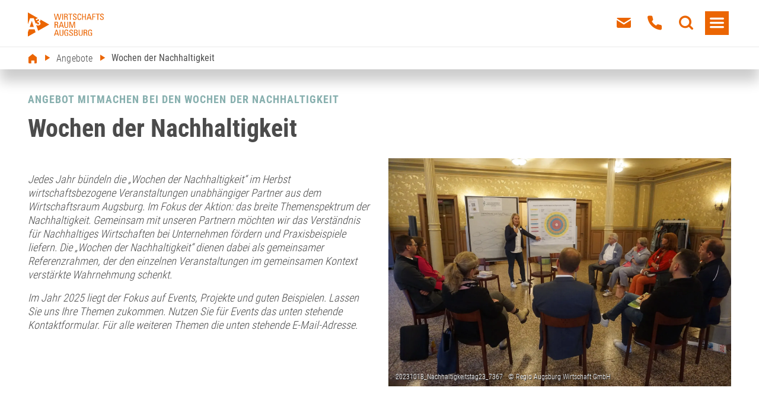

--- FILE ---
content_type: text/html; charset=UTF-8
request_url: https://www.region-a3.com/product/wochen-der-nachhaltigkeit/
body_size: 42714
content:
<!DOCTYPE html>
<html lang="de-DE">
    <head><meta charset="UTF-8"><script>if(navigator.userAgent.match(/MSIE|Internet Explorer/i)||navigator.userAgent.match(/Trident\/7\..*?rv:11/i)){var href=document.location.href;if(!href.match(/[?&]nowprocket/)){if(href.indexOf("?")==-1){if(href.indexOf("#")==-1){document.location.href=href+"?nowprocket=1"}else{document.location.href=href.replace("#","?nowprocket=1#")}}else{if(href.indexOf("#")==-1){document.location.href=href+"&nowprocket=1"}else{document.location.href=href.replace("#","&nowprocket=1#")}}}}</script><script>(()=>{class RocketLazyLoadScripts{constructor(){this.v="2.0.4",this.userEvents=["keydown","keyup","mousedown","mouseup","mousemove","mouseover","mouseout","touchmove","touchstart","touchend","touchcancel","wheel","click","dblclick","input"],this.attributeEvents=["onblur","onclick","oncontextmenu","ondblclick","onfocus","onmousedown","onmouseenter","onmouseleave","onmousemove","onmouseout","onmouseover","onmouseup","onmousewheel","onscroll","onsubmit"]}async t(){this.i(),this.o(),/iP(ad|hone)/.test(navigator.userAgent)&&this.h(),this.u(),this.l(this),this.m(),this.k(this),this.p(this),this._(),await Promise.all([this.R(),this.L()]),this.lastBreath=Date.now(),this.S(this),this.P(),this.D(),this.O(),this.M(),await this.C(this.delayedScripts.normal),await this.C(this.delayedScripts.defer),await this.C(this.delayedScripts.async),await this.T(),await this.F(),await this.j(),await this.A(),window.dispatchEvent(new Event("rocket-allScriptsLoaded")),this.everythingLoaded=!0,this.lastTouchEnd&&await new Promise(t=>setTimeout(t,500-Date.now()+this.lastTouchEnd)),this.I(),this.H(),this.U(),this.W()}i(){this.CSPIssue=sessionStorage.getItem("rocketCSPIssue"),document.addEventListener("securitypolicyviolation",t=>{this.CSPIssue||"script-src-elem"!==t.violatedDirective||"data"!==t.blockedURI||(this.CSPIssue=!0,sessionStorage.setItem("rocketCSPIssue",!0))},{isRocket:!0})}o(){window.addEventListener("pageshow",t=>{this.persisted=t.persisted,this.realWindowLoadedFired=!0},{isRocket:!0}),window.addEventListener("pagehide",()=>{this.onFirstUserAction=null},{isRocket:!0})}h(){let t;function e(e){t=e}window.addEventListener("touchstart",e,{isRocket:!0}),window.addEventListener("touchend",function i(o){o.changedTouches[0]&&t.changedTouches[0]&&Math.abs(o.changedTouches[0].pageX-t.changedTouches[0].pageX)<10&&Math.abs(o.changedTouches[0].pageY-t.changedTouches[0].pageY)<10&&o.timeStamp-t.timeStamp<200&&(window.removeEventListener("touchstart",e,{isRocket:!0}),window.removeEventListener("touchend",i,{isRocket:!0}),"INPUT"===o.target.tagName&&"text"===o.target.type||(o.target.dispatchEvent(new TouchEvent("touchend",{target:o.target,bubbles:!0})),o.target.dispatchEvent(new MouseEvent("mouseover",{target:o.target,bubbles:!0})),o.target.dispatchEvent(new PointerEvent("click",{target:o.target,bubbles:!0,cancelable:!0,detail:1,clientX:o.changedTouches[0].clientX,clientY:o.changedTouches[0].clientY})),event.preventDefault()))},{isRocket:!0})}q(t){this.userActionTriggered||("mousemove"!==t.type||this.firstMousemoveIgnored?"keyup"===t.type||"mouseover"===t.type||"mouseout"===t.type||(this.userActionTriggered=!0,this.onFirstUserAction&&this.onFirstUserAction()):this.firstMousemoveIgnored=!0),"click"===t.type&&t.preventDefault(),t.stopPropagation(),t.stopImmediatePropagation(),"touchstart"===this.lastEvent&&"touchend"===t.type&&(this.lastTouchEnd=Date.now()),"click"===t.type&&(this.lastTouchEnd=0),this.lastEvent=t.type,t.composedPath&&t.composedPath()[0].getRootNode()instanceof ShadowRoot&&(t.rocketTarget=t.composedPath()[0]),this.savedUserEvents.push(t)}u(){this.savedUserEvents=[],this.userEventHandler=this.q.bind(this),this.userEvents.forEach(t=>window.addEventListener(t,this.userEventHandler,{passive:!1,isRocket:!0})),document.addEventListener("visibilitychange",this.userEventHandler,{isRocket:!0})}U(){this.userEvents.forEach(t=>window.removeEventListener(t,this.userEventHandler,{passive:!1,isRocket:!0})),document.removeEventListener("visibilitychange",this.userEventHandler,{isRocket:!0}),this.savedUserEvents.forEach(t=>{(t.rocketTarget||t.target).dispatchEvent(new window[t.constructor.name](t.type,t))})}m(){const t="return false",e=Array.from(this.attributeEvents,t=>"data-rocket-"+t),i="["+this.attributeEvents.join("],[")+"]",o="[data-rocket-"+this.attributeEvents.join("],[data-rocket-")+"]",s=(e,i,o)=>{o&&o!==t&&(e.setAttribute("data-rocket-"+i,o),e["rocket"+i]=new Function("event",o),e.setAttribute(i,t))};new MutationObserver(t=>{for(const n of t)"attributes"===n.type&&(n.attributeName.startsWith("data-rocket-")||this.everythingLoaded?n.attributeName.startsWith("data-rocket-")&&this.everythingLoaded&&this.N(n.target,n.attributeName.substring(12)):s(n.target,n.attributeName,n.target.getAttribute(n.attributeName))),"childList"===n.type&&n.addedNodes.forEach(t=>{if(t.nodeType===Node.ELEMENT_NODE)if(this.everythingLoaded)for(const i of[t,...t.querySelectorAll(o)])for(const t of i.getAttributeNames())e.includes(t)&&this.N(i,t.substring(12));else for(const e of[t,...t.querySelectorAll(i)])for(const t of e.getAttributeNames())this.attributeEvents.includes(t)&&s(e,t,e.getAttribute(t))})}).observe(document,{subtree:!0,childList:!0,attributeFilter:[...this.attributeEvents,...e]})}I(){this.attributeEvents.forEach(t=>{document.querySelectorAll("[data-rocket-"+t+"]").forEach(e=>{this.N(e,t)})})}N(t,e){const i=t.getAttribute("data-rocket-"+e);i&&(t.setAttribute(e,i),t.removeAttribute("data-rocket-"+e))}k(t){Object.defineProperty(HTMLElement.prototype,"onclick",{get(){return this.rocketonclick||null},set(e){this.rocketonclick=e,this.setAttribute(t.everythingLoaded?"onclick":"data-rocket-onclick","this.rocketonclick(event)")}})}S(t){function e(e,i){let o=e[i];e[i]=null,Object.defineProperty(e,i,{get:()=>o,set(s){t.everythingLoaded?o=s:e["rocket"+i]=o=s}})}e(document,"onreadystatechange"),e(window,"onload"),e(window,"onpageshow");try{Object.defineProperty(document,"readyState",{get:()=>t.rocketReadyState,set(e){t.rocketReadyState=e},configurable:!0}),document.readyState="loading"}catch(t){console.log("WPRocket DJE readyState conflict, bypassing")}}l(t){this.originalAddEventListener=EventTarget.prototype.addEventListener,this.originalRemoveEventListener=EventTarget.prototype.removeEventListener,this.savedEventListeners=[],EventTarget.prototype.addEventListener=function(e,i,o){o&&o.isRocket||!t.B(e,this)&&!t.userEvents.includes(e)||t.B(e,this)&&!t.userActionTriggered||e.startsWith("rocket-")||t.everythingLoaded?t.originalAddEventListener.call(this,e,i,o):(t.savedEventListeners.push({target:this,remove:!1,type:e,func:i,options:o}),"mouseenter"!==e&&"mouseleave"!==e||t.originalAddEventListener.call(this,e,t.savedUserEvents.push,o))},EventTarget.prototype.removeEventListener=function(e,i,o){o&&o.isRocket||!t.B(e,this)&&!t.userEvents.includes(e)||t.B(e,this)&&!t.userActionTriggered||e.startsWith("rocket-")||t.everythingLoaded?t.originalRemoveEventListener.call(this,e,i,o):t.savedEventListeners.push({target:this,remove:!0,type:e,func:i,options:o})}}J(t,e){this.savedEventListeners=this.savedEventListeners.filter(i=>{let o=i.type,s=i.target||window;return e!==o||t!==s||(this.B(o,s)&&(i.type="rocket-"+o),this.$(i),!1)})}H(){EventTarget.prototype.addEventListener=this.originalAddEventListener,EventTarget.prototype.removeEventListener=this.originalRemoveEventListener,this.savedEventListeners.forEach(t=>this.$(t))}$(t){t.remove?this.originalRemoveEventListener.call(t.target,t.type,t.func,t.options):this.originalAddEventListener.call(t.target,t.type,t.func,t.options)}p(t){let e;function i(e){return t.everythingLoaded?e:e.split(" ").map(t=>"load"===t||t.startsWith("load.")?"rocket-jquery-load":t).join(" ")}function o(o){function s(e){const s=o.fn[e];o.fn[e]=o.fn.init.prototype[e]=function(){return this[0]===window&&t.userActionTriggered&&("string"==typeof arguments[0]||arguments[0]instanceof String?arguments[0]=i(arguments[0]):"object"==typeof arguments[0]&&Object.keys(arguments[0]).forEach(t=>{const e=arguments[0][t];delete arguments[0][t],arguments[0][i(t)]=e})),s.apply(this,arguments),this}}if(o&&o.fn&&!t.allJQueries.includes(o)){const e={DOMContentLoaded:[],"rocket-DOMContentLoaded":[]};for(const t in e)document.addEventListener(t,()=>{e[t].forEach(t=>t())},{isRocket:!0});o.fn.ready=o.fn.init.prototype.ready=function(i){function s(){parseInt(o.fn.jquery)>2?setTimeout(()=>i.bind(document)(o)):i.bind(document)(o)}return"function"==typeof i&&(t.realDomReadyFired?!t.userActionTriggered||t.fauxDomReadyFired?s():e["rocket-DOMContentLoaded"].push(s):e.DOMContentLoaded.push(s)),o([])},s("on"),s("one"),s("off"),t.allJQueries.push(o)}e=o}t.allJQueries=[],o(window.jQuery),Object.defineProperty(window,"jQuery",{get:()=>e,set(t){o(t)}})}P(){const t=new Map;document.write=document.writeln=function(e){const i=document.currentScript,o=document.createRange(),s=i.parentElement;let n=t.get(i);void 0===n&&(n=i.nextSibling,t.set(i,n));const c=document.createDocumentFragment();o.setStart(c,0),c.appendChild(o.createContextualFragment(e)),s.insertBefore(c,n)}}async R(){return new Promise(t=>{this.userActionTriggered?t():this.onFirstUserAction=t})}async L(){return new Promise(t=>{document.addEventListener("DOMContentLoaded",()=>{this.realDomReadyFired=!0,t()},{isRocket:!0})})}async j(){return this.realWindowLoadedFired?Promise.resolve():new Promise(t=>{window.addEventListener("load",t,{isRocket:!0})})}M(){this.pendingScripts=[];this.scriptsMutationObserver=new MutationObserver(t=>{for(const e of t)e.addedNodes.forEach(t=>{"SCRIPT"!==t.tagName||t.noModule||t.isWPRocket||this.pendingScripts.push({script:t,promise:new Promise(e=>{const i=()=>{const i=this.pendingScripts.findIndex(e=>e.script===t);i>=0&&this.pendingScripts.splice(i,1),e()};t.addEventListener("load",i,{isRocket:!0}),t.addEventListener("error",i,{isRocket:!0}),setTimeout(i,1e3)})})})}),this.scriptsMutationObserver.observe(document,{childList:!0,subtree:!0})}async F(){await this.X(),this.pendingScripts.length?(await this.pendingScripts[0].promise,await this.F()):this.scriptsMutationObserver.disconnect()}D(){this.delayedScripts={normal:[],async:[],defer:[]},document.querySelectorAll("script[type$=rocketlazyloadscript]").forEach(t=>{t.hasAttribute("data-rocket-src")?t.hasAttribute("async")&&!1!==t.async?this.delayedScripts.async.push(t):t.hasAttribute("defer")&&!1!==t.defer||"module"===t.getAttribute("data-rocket-type")?this.delayedScripts.defer.push(t):this.delayedScripts.normal.push(t):this.delayedScripts.normal.push(t)})}async _(){await this.L();let t=[];document.querySelectorAll("script[type$=rocketlazyloadscript][data-rocket-src]").forEach(e=>{let i=e.getAttribute("data-rocket-src");if(i&&!i.startsWith("data:")){i.startsWith("//")&&(i=location.protocol+i);try{const o=new URL(i).origin;o!==location.origin&&t.push({src:o,crossOrigin:e.crossOrigin||"module"===e.getAttribute("data-rocket-type")})}catch(t){}}}),t=[...new Map(t.map(t=>[JSON.stringify(t),t])).values()],this.Y(t,"preconnect")}async G(t){if(await this.K(),!0!==t.noModule||!("noModule"in HTMLScriptElement.prototype))return new Promise(e=>{let i;function o(){(i||t).setAttribute("data-rocket-status","executed"),e()}try{if(navigator.userAgent.includes("Firefox/")||""===navigator.vendor||this.CSPIssue)i=document.createElement("script"),[...t.attributes].forEach(t=>{let e=t.nodeName;"type"!==e&&("data-rocket-type"===e&&(e="type"),"data-rocket-src"===e&&(e="src"),i.setAttribute(e,t.nodeValue))}),t.text&&(i.text=t.text),t.nonce&&(i.nonce=t.nonce),i.hasAttribute("src")?(i.addEventListener("load",o,{isRocket:!0}),i.addEventListener("error",()=>{i.setAttribute("data-rocket-status","failed-network"),e()},{isRocket:!0}),setTimeout(()=>{i.isConnected||e()},1)):(i.text=t.text,o()),i.isWPRocket=!0,t.parentNode.replaceChild(i,t);else{const i=t.getAttribute("data-rocket-type"),s=t.getAttribute("data-rocket-src");i?(t.type=i,t.removeAttribute("data-rocket-type")):t.removeAttribute("type"),t.addEventListener("load",o,{isRocket:!0}),t.addEventListener("error",i=>{this.CSPIssue&&i.target.src.startsWith("data:")?(console.log("WPRocket: CSP fallback activated"),t.removeAttribute("src"),this.G(t).then(e)):(t.setAttribute("data-rocket-status","failed-network"),e())},{isRocket:!0}),s?(t.fetchPriority="high",t.removeAttribute("data-rocket-src"),t.src=s):t.src="data:text/javascript;base64,"+window.btoa(unescape(encodeURIComponent(t.text)))}}catch(i){t.setAttribute("data-rocket-status","failed-transform"),e()}});t.setAttribute("data-rocket-status","skipped")}async C(t){const e=t.shift();return e?(e.isConnected&&await this.G(e),this.C(t)):Promise.resolve()}O(){this.Y([...this.delayedScripts.normal,...this.delayedScripts.defer,...this.delayedScripts.async],"preload")}Y(t,e){this.trash=this.trash||[];let i=!0;var o=document.createDocumentFragment();t.forEach(t=>{const s=t.getAttribute&&t.getAttribute("data-rocket-src")||t.src;if(s&&!s.startsWith("data:")){const n=document.createElement("link");n.href=s,n.rel=e,"preconnect"!==e&&(n.as="script",n.fetchPriority=i?"high":"low"),t.getAttribute&&"module"===t.getAttribute("data-rocket-type")&&(n.crossOrigin=!0),t.crossOrigin&&(n.crossOrigin=t.crossOrigin),t.integrity&&(n.integrity=t.integrity),t.nonce&&(n.nonce=t.nonce),o.appendChild(n),this.trash.push(n),i=!1}}),document.head.appendChild(o)}W(){this.trash.forEach(t=>t.remove())}async T(){try{document.readyState="interactive"}catch(t){}this.fauxDomReadyFired=!0;try{await this.K(),this.J(document,"readystatechange"),document.dispatchEvent(new Event("rocket-readystatechange")),await this.K(),document.rocketonreadystatechange&&document.rocketonreadystatechange(),await this.K(),this.J(document,"DOMContentLoaded"),document.dispatchEvent(new Event("rocket-DOMContentLoaded")),await this.K(),this.J(window,"DOMContentLoaded"),window.dispatchEvent(new Event("rocket-DOMContentLoaded"))}catch(t){console.error(t)}}async A(){try{document.readyState="complete"}catch(t){}try{await this.K(),this.J(document,"readystatechange"),document.dispatchEvent(new Event("rocket-readystatechange")),await this.K(),document.rocketonreadystatechange&&document.rocketonreadystatechange(),await this.K(),this.J(window,"load"),window.dispatchEvent(new Event("rocket-load")),await this.K(),window.rocketonload&&window.rocketonload(),await this.K(),this.allJQueries.forEach(t=>t(window).trigger("rocket-jquery-load")),await this.K(),this.J(window,"pageshow");const t=new Event("rocket-pageshow");t.persisted=this.persisted,window.dispatchEvent(t),await this.K(),window.rocketonpageshow&&window.rocketonpageshow({persisted:this.persisted})}catch(t){console.error(t)}}async K(){Date.now()-this.lastBreath>45&&(await this.X(),this.lastBreath=Date.now())}async X(){return document.hidden?new Promise(t=>setTimeout(t)):new Promise(t=>requestAnimationFrame(t))}B(t,e){return e===document&&"readystatechange"===t||(e===document&&"DOMContentLoaded"===t||(e===window&&"DOMContentLoaded"===t||(e===window&&"load"===t||e===window&&"pageshow"===t)))}static run(){(new RocketLazyLoadScripts).t()}}RocketLazyLoadScripts.run()})();</script>
        
		<meta name="viewport" content="width=device-width, initial-scale=1.0">
        <title>Wochen der Nachhaltigkeit &#187; A³</title>
<link crossorigin data-rocket-preload as="font" href="https://www.region-a3.com/wp-content/themes/a3/public/fonts/roboto/roboto-condensed-v19-latin-regular.woff2" rel="preload">
		<link data-minify="1" href="https://www.region-a3.com/wp-content/cache/min/1/wp-content/themes/a3/public/css/site.css?ver=1768713349" rel="stylesheet">

		        <link rel="apple-touch-icon"  sizes="57x57" href="https://www.region-a3.com/wp-content/uploads/2021/02/A3-favicon-iphone_57x57.png" \>
        <link rel="apple-touch-icon"  sizes="60x60" href="https://www.region-a3.com/wp-content/uploads/2021/02/A3-favicon_60x60.png" \>
        <link rel="apple-touch-icon"  sizes="72x72" href="https://www.region-a3.com/wp-content/uploads/2021/01/A3-favicon-ipad_72x72.png" \>
        <link rel="apple-touch-icon"  sizes="76x76" href="https://www.region-a3.com/wp-content/uploads/2021/02/A3-favicon_76x76.png" \>
        <link rel="apple-touch-icon"  sizes="114x114" href="https://www.region-a3.com/wp-content/uploads/2021/02/A3-favicon-iphone_retina_114x114.png" \>
        <link rel="apple-touch-icon"  sizes="120x120" href="https://www.region-a3.com/wp-content/uploads/2021/02/A3-favicon_120x120.png" \>
        <link rel="apple-touch-icon"  sizes="144x144" href="https://www.region-a3.com/wp-content/uploads/2021/01/A3-favicon-ipad__retina_144x144.png" \>
        <link rel="apple-touch-icon"  sizes="152x152" href="https://www.region-a3.com/wp-content/uploads/2021/02/A3-favicon_152x152.png" \>
        <link rel="apple-touch-icon"  sizes="180x180" href="https://www.region-a3.com/wp-content/uploads/2021/02/A3-favicon_180x180.png" \>
        <link rel="icon" type="image/png" sizes="16x16" href="https://www.region-a3.com/wp-content/uploads/2021/02/A3-favicon_16x16.png" \>
        <link rel="icon" type="image/png" sizes="32x32" href="https://www.region-a3.com/wp-content/uploads/2021/02/A3-favicon_32x32.png" \>
        <link rel="icon" type="image/png" sizes="96x96" href="https://www.region-a3.com/wp-content/uploads/2021/02/A3-favicon_96x96.png" \>
        <link rel="icon" type="image/png" sizes="192x192" href="https://www.region-a3.com/wp-content/uploads/2021/02/A3-favicon_192x192px.png" \>
		<meta name="msapplication-TileImage" content="https://www.region-a3.com/wp-content/uploads/2021/01/A3-favicon-ipad__retina_144x144.png" \>
		<meta name="msapplication-TileColor" content="#ffffff" \>

		<link rel="manifest" href="/manifest.json">
		<script data-cfasync="false" data-no-defer="1" data-no-minify="1" data-no-optimize="1">var ewww_webp_supported=!1;function check_webp_feature(A,e){var w;e=void 0!==e?e:function(){},ewww_webp_supported?e(ewww_webp_supported):((w=new Image).onload=function(){ewww_webp_supported=0<w.width&&0<w.height,e&&e(ewww_webp_supported)},w.onerror=function(){e&&e(!1)},w.src="data:image/webp;base64,"+{alpha:"UklGRkoAAABXRUJQVlA4WAoAAAAQAAAAAAAAAAAAQUxQSAwAAAARBxAR/Q9ERP8DAABWUDggGAAAABQBAJ0BKgEAAQAAAP4AAA3AAP7mtQAAAA=="}[A])}check_webp_feature("alpha");</script><script data-cfasync="false" data-no-defer="1" data-no-minify="1" data-no-optimize="1">var Arrive=function(c,w){"use strict";if(c.MutationObserver&&"undefined"!=typeof HTMLElement){var r,a=0,u=(r=HTMLElement.prototype.matches||HTMLElement.prototype.webkitMatchesSelector||HTMLElement.prototype.mozMatchesSelector||HTMLElement.prototype.msMatchesSelector,{matchesSelector:function(e,t){return e instanceof HTMLElement&&r.call(e,t)},addMethod:function(e,t,r){var a=e[t];e[t]=function(){return r.length==arguments.length?r.apply(this,arguments):"function"==typeof a?a.apply(this,arguments):void 0}},callCallbacks:function(e,t){t&&t.options.onceOnly&&1==t.firedElems.length&&(e=[e[0]]);for(var r,a=0;r=e[a];a++)r&&r.callback&&r.callback.call(r.elem,r.elem);t&&t.options.onceOnly&&1==t.firedElems.length&&t.me.unbindEventWithSelectorAndCallback.call(t.target,t.selector,t.callback)},checkChildNodesRecursively:function(e,t,r,a){for(var i,n=0;i=e[n];n++)r(i,t,a)&&a.push({callback:t.callback,elem:i}),0<i.childNodes.length&&u.checkChildNodesRecursively(i.childNodes,t,r,a)},mergeArrays:function(e,t){var r,a={};for(r in e)e.hasOwnProperty(r)&&(a[r]=e[r]);for(r in t)t.hasOwnProperty(r)&&(a[r]=t[r]);return a},toElementsArray:function(e){return e=void 0!==e&&("number"!=typeof e.length||e===c)?[e]:e}}),e=(l.prototype.addEvent=function(e,t,r,a){a={target:e,selector:t,options:r,callback:a,firedElems:[]};return this._beforeAdding&&this._beforeAdding(a),this._eventsBucket.push(a),a},l.prototype.removeEvent=function(e){for(var t,r=this._eventsBucket.length-1;t=this._eventsBucket[r];r--)e(t)&&(this._beforeRemoving&&this._beforeRemoving(t),(t=this._eventsBucket.splice(r,1))&&t.length&&(t[0].callback=null))},l.prototype.beforeAdding=function(e){this._beforeAdding=e},l.prototype.beforeRemoving=function(e){this._beforeRemoving=e},l),t=function(i,n){var o=new e,l=this,s={fireOnAttributesModification:!1};return o.beforeAdding(function(t){var e=t.target;e!==c.document&&e!==c||(e=document.getElementsByTagName("html")[0]);var r=new MutationObserver(function(e){n.call(this,e,t)}),a=i(t.options);r.observe(e,a),t.observer=r,t.me=l}),o.beforeRemoving(function(e){e.observer.disconnect()}),this.bindEvent=function(e,t,r){t=u.mergeArrays(s,t);for(var a=u.toElementsArray(this),i=0;i<a.length;i++)o.addEvent(a[i],e,t,r)},this.unbindEvent=function(){var r=u.toElementsArray(this);o.removeEvent(function(e){for(var t=0;t<r.length;t++)if(this===w||e.target===r[t])return!0;return!1})},this.unbindEventWithSelectorOrCallback=function(r){var a=u.toElementsArray(this),i=r,e="function"==typeof r?function(e){for(var t=0;t<a.length;t++)if((this===w||e.target===a[t])&&e.callback===i)return!0;return!1}:function(e){for(var t=0;t<a.length;t++)if((this===w||e.target===a[t])&&e.selector===r)return!0;return!1};o.removeEvent(e)},this.unbindEventWithSelectorAndCallback=function(r,a){var i=u.toElementsArray(this);o.removeEvent(function(e){for(var t=0;t<i.length;t++)if((this===w||e.target===i[t])&&e.selector===r&&e.callback===a)return!0;return!1})},this},i=new function(){var s={fireOnAttributesModification:!1,onceOnly:!1,existing:!1};function n(e,t,r){return!(!u.matchesSelector(e,t.selector)||(e._id===w&&(e._id=a++),-1!=t.firedElems.indexOf(e._id)))&&(t.firedElems.push(e._id),!0)}var c=(i=new t(function(e){var t={attributes:!1,childList:!0,subtree:!0};return e.fireOnAttributesModification&&(t.attributes=!0),t},function(e,i){e.forEach(function(e){var t=e.addedNodes,r=e.target,a=[];null!==t&&0<t.length?u.checkChildNodesRecursively(t,i,n,a):"attributes"===e.type&&n(r,i)&&a.push({callback:i.callback,elem:r}),u.callCallbacks(a,i)})})).bindEvent;return i.bindEvent=function(e,t,r){t=void 0===r?(r=t,s):u.mergeArrays(s,t);var a=u.toElementsArray(this);if(t.existing){for(var i=[],n=0;n<a.length;n++)for(var o=a[n].querySelectorAll(e),l=0;l<o.length;l++)i.push({callback:r,elem:o[l]});if(t.onceOnly&&i.length)return r.call(i[0].elem,i[0].elem);setTimeout(u.callCallbacks,1,i)}c.call(this,e,t,r)},i},o=new function(){var a={};function i(e,t){return u.matchesSelector(e,t.selector)}var n=(o=new t(function(){return{childList:!0,subtree:!0}},function(e,r){e.forEach(function(e){var t=e.removedNodes,e=[];null!==t&&0<t.length&&u.checkChildNodesRecursively(t,r,i,e),u.callCallbacks(e,r)})})).bindEvent;return o.bindEvent=function(e,t,r){t=void 0===r?(r=t,a):u.mergeArrays(a,t),n.call(this,e,t,r)},o};d(HTMLElement.prototype),d(NodeList.prototype),d(HTMLCollection.prototype),d(HTMLDocument.prototype),d(Window.prototype);var n={};return s(i,n,"unbindAllArrive"),s(o,n,"unbindAllLeave"),n}function l(){this._eventsBucket=[],this._beforeAdding=null,this._beforeRemoving=null}function s(e,t,r){u.addMethod(t,r,e.unbindEvent),u.addMethod(t,r,e.unbindEventWithSelectorOrCallback),u.addMethod(t,r,e.unbindEventWithSelectorAndCallback)}function d(e){e.arrive=i.bindEvent,s(i,e,"unbindArrive"),e.leave=o.bindEvent,s(o,e,"unbindLeave")}}(window,void 0),ewww_webp_supported=!1;function check_webp_feature(e,t){var r;ewww_webp_supported?t(ewww_webp_supported):((r=new Image).onload=function(){ewww_webp_supported=0<r.width&&0<r.height,t(ewww_webp_supported)},r.onerror=function(){t(!1)},r.src="data:image/webp;base64,"+{alpha:"UklGRkoAAABXRUJQVlA4WAoAAAAQAAAAAAAAAAAAQUxQSAwAAAARBxAR/Q9ERP8DAABWUDggGAAAABQBAJ0BKgEAAQAAAP4AAA3AAP7mtQAAAA==",animation:"UklGRlIAAABXRUJQVlA4WAoAAAASAAAAAAAAAAAAQU5JTQYAAAD/////AABBTk1GJgAAAAAAAAAAAAAAAAAAAGQAAABWUDhMDQAAAC8AAAAQBxAREYiI/gcA"}[e])}function ewwwLoadImages(e){if(e){for(var t=document.querySelectorAll(".batch-image img, .image-wrapper a, .ngg-pro-masonry-item a, .ngg-galleria-offscreen-seo-wrapper a"),r=0,a=t.length;r<a;r++)ewwwAttr(t[r],"data-src",t[r].getAttribute("data-webp")),ewwwAttr(t[r],"data-thumbnail",t[r].getAttribute("data-webp-thumbnail"));for(var i=document.querySelectorAll("div.woocommerce-product-gallery__image"),r=0,a=i.length;r<a;r++)ewwwAttr(i[r],"data-thumb",i[r].getAttribute("data-webp-thumb"))}for(var n=document.querySelectorAll("video"),r=0,a=n.length;r<a;r++)ewwwAttr(n[r],"poster",e?n[r].getAttribute("data-poster-webp"):n[r].getAttribute("data-poster-image"));for(var o,l=document.querySelectorAll("img.ewww_webp_lazy_load"),r=0,a=l.length;r<a;r++)e&&(ewwwAttr(l[r],"data-lazy-srcset",l[r].getAttribute("data-lazy-srcset-webp")),ewwwAttr(l[r],"data-srcset",l[r].getAttribute("data-srcset-webp")),ewwwAttr(l[r],"data-lazy-src",l[r].getAttribute("data-lazy-src-webp")),ewwwAttr(l[r],"data-src",l[r].getAttribute("data-src-webp")),ewwwAttr(l[r],"data-orig-file",l[r].getAttribute("data-webp-orig-file")),ewwwAttr(l[r],"data-medium-file",l[r].getAttribute("data-webp-medium-file")),ewwwAttr(l[r],"data-large-file",l[r].getAttribute("data-webp-large-file")),null!=(o=l[r].getAttribute("srcset"))&&!1!==o&&o.includes("R0lGOD")&&ewwwAttr(l[r],"src",l[r].getAttribute("data-lazy-src-webp"))),l[r].className=l[r].className.replace(/\bewww_webp_lazy_load\b/,"");for(var s=document.querySelectorAll(".ewww_webp"),r=0,a=s.length;r<a;r++)e?(ewwwAttr(s[r],"srcset",s[r].getAttribute("data-srcset-webp")),ewwwAttr(s[r],"src",s[r].getAttribute("data-src-webp")),ewwwAttr(s[r],"data-orig-file",s[r].getAttribute("data-webp-orig-file")),ewwwAttr(s[r],"data-medium-file",s[r].getAttribute("data-webp-medium-file")),ewwwAttr(s[r],"data-large-file",s[r].getAttribute("data-webp-large-file")),ewwwAttr(s[r],"data-large_image",s[r].getAttribute("data-webp-large_image")),ewwwAttr(s[r],"data-src",s[r].getAttribute("data-webp-src"))):(ewwwAttr(s[r],"srcset",s[r].getAttribute("data-srcset-img")),ewwwAttr(s[r],"src",s[r].getAttribute("data-src-img"))),s[r].className=s[r].className.replace(/\bewww_webp\b/,"ewww_webp_loaded");window.jQuery&&jQuery.fn.isotope&&jQuery.fn.imagesLoaded&&(jQuery(".fusion-posts-container-infinite").imagesLoaded(function(){jQuery(".fusion-posts-container-infinite").hasClass("isotope")&&jQuery(".fusion-posts-container-infinite").isotope()}),jQuery(".fusion-portfolio:not(.fusion-recent-works) .fusion-portfolio-wrapper").imagesLoaded(function(){jQuery(".fusion-portfolio:not(.fusion-recent-works) .fusion-portfolio-wrapper").isotope()}))}function ewwwWebPInit(e){ewwwLoadImages(e),ewwwNggLoadGalleries(e),document.arrive(".ewww_webp",function(){ewwwLoadImages(e)}),document.arrive(".ewww_webp_lazy_load",function(){ewwwLoadImages(e)}),document.arrive("videos",function(){ewwwLoadImages(e)}),"loading"==document.readyState?document.addEventListener("DOMContentLoaded",ewwwJSONParserInit):("undefined"!=typeof galleries&&ewwwNggParseGalleries(e),ewwwWooParseVariations(e))}function ewwwAttr(e,t,r){null!=r&&!1!==r&&e.setAttribute(t,r)}function ewwwJSONParserInit(){"undefined"!=typeof galleries&&check_webp_feature("alpha",ewwwNggParseGalleries),check_webp_feature("alpha",ewwwWooParseVariations)}function ewwwWooParseVariations(e){if(e)for(var t=document.querySelectorAll("form.variations_form"),r=0,a=t.length;r<a;r++){var i=t[r].getAttribute("data-product_variations"),n=!1;try{for(var o in i=JSON.parse(i))void 0!==i[o]&&void 0!==i[o].image&&(void 0!==i[o].image.src_webp&&(i[o].image.src=i[o].image.src_webp,n=!0),void 0!==i[o].image.srcset_webp&&(i[o].image.srcset=i[o].image.srcset_webp,n=!0),void 0!==i[o].image.full_src_webp&&(i[o].image.full_src=i[o].image.full_src_webp,n=!0),void 0!==i[o].image.gallery_thumbnail_src_webp&&(i[o].image.gallery_thumbnail_src=i[o].image.gallery_thumbnail_src_webp,n=!0),void 0!==i[o].image.thumb_src_webp&&(i[o].image.thumb_src=i[o].image.thumb_src_webp,n=!0));n&&ewwwAttr(t[r],"data-product_variations",JSON.stringify(i))}catch(e){}}}function ewwwNggParseGalleries(e){if(e)for(var t in galleries){var r=galleries[t];galleries[t].images_list=ewwwNggParseImageList(r.images_list)}}function ewwwNggLoadGalleries(e){e&&document.addEventListener("ngg.galleria.themeadded",function(e,t){window.ngg_galleria._create_backup=window.ngg_galleria.create,window.ngg_galleria.create=function(e,t){var r=$(e).data("id");return galleries["gallery_"+r].images_list=ewwwNggParseImageList(galleries["gallery_"+r].images_list),window.ngg_galleria._create_backup(e,t)}})}function ewwwNggParseImageList(e){for(var t in e){var r=e[t];if(void 0!==r["image-webp"]&&(e[t].image=r["image-webp"],delete e[t]["image-webp"]),void 0!==r["thumb-webp"]&&(e[t].thumb=r["thumb-webp"],delete e[t]["thumb-webp"]),void 0!==r.full_image_webp&&(e[t].full_image=r.full_image_webp,delete e[t].full_image_webp),void 0!==r.srcsets)for(var a in r.srcsets)nggSrcset=r.srcsets[a],void 0!==r.srcsets[a+"-webp"]&&(e[t].srcsets[a]=r.srcsets[a+"-webp"],delete e[t].srcsets[a+"-webp"]);if(void 0!==r.full_srcsets)for(var i in r.full_srcsets)nggFSrcset=r.full_srcsets[i],void 0!==r.full_srcsets[i+"-webp"]&&(e[t].full_srcsets[i]=r.full_srcsets[i+"-webp"],delete e[t].full_srcsets[i+"-webp"])}return e}check_webp_feature("alpha",ewwwWebPInit);</script><meta name='robots' content='index, follow, max-image-preview:large, max-snippet:-1, max-video-preview:-1' />
<meta name="dlm-version" content="5.1.6">
	<!-- This site is optimized with the Yoast SEO plugin v26.7 - https://yoast.com/wordpress/plugins/seo/ -->
	<meta name="description" content="Die Wochen der Nachhaltigkeit bündeln jedes Jahr im Herbst wirtschaftsbezogene Veranstaltungen der Partner aus dem Wirtschaftsraum Augsburg-" />
	<link rel="canonical" href="https://www.region-a3.com/product/wochen-der-nachhaltigkeit/" />
	<meta property="og:locale" content="de_DE" />
	<meta property="og:type" content="article" />
	<meta property="og:title" content="Wochen der Nachhaltigkeit 2022" />
	<meta property="og:description" content="Die Wochen der Nachhaltigkeit bündeln jedes Jahr im Herbst wirtschaftsbezogene Veranstaltungen der Partner aus dem Wirtschaftsraum Augsburg-" />
	<meta property="og:url" content="https://www.region-a3.com/product/wochen-der-nachhaltigkeit/" />
	<meta property="og:site_name" content="A³" />
	<meta property="article:publisher" content="https://www.facebook.com/pages/Regio-Augsburg-Wirtschaft-GmbH/517310831654971" />
	<meta property="article:modified_time" content="2025-07-11T07:50:33+00:00" />
	<meta property="og:image" content="https://www.region-a3.com/wp-content/uploads/2020/10/A³-klimeutral-stories1.png" />
	<meta property="og:image:width" content="1200" />
	<meta property="og:image:height" content="627" />
	<meta property="og:image:type" content="image/png" />
	<meta name="twitter:card" content="summary_large_image" />
	<meta name="twitter:title" content="Wochen der Nachhaltigkeit 2022" />
	<meta name="twitter:image" content="https://www.region-a3.com/wp-content/uploads/2020/10/A³-klimeutral-stories1.png" />
	<meta name="twitter:site" content="@ahoch3_augsburg" />
	<meta name="twitter:label1" content="Geschätzte Lesezeit" />
	<meta name="twitter:data1" content="9 Minuten" />
	<script type="application/ld+json" class="yoast-schema-graph">{"@context":"https://schema.org","@graph":[{"@type":"WebPage","@id":"https://www.region-a3.com/product/wochen-der-nachhaltigkeit/","url":"https://www.region-a3.com/product/wochen-der-nachhaltigkeit/","name":"Wochen der Nachhaltigkeit &#187; A³","isPartOf":{"@id":"https://www.region-a3.com/#website"},"primaryImageOfPage":{"@id":"https://www.region-a3.com/product/wochen-der-nachhaltigkeit/#primaryimage"},"image":{"@id":"https://www.region-a3.com/product/wochen-der-nachhaltigkeit/#primaryimage"},"thumbnailUrl":"https://www.region-a3.com/wp-content/uploads/2023/10/20231018_Nachhaltigkeitstag23_7367.jpg","datePublished":"2020-10-02T07:30:10+00:00","dateModified":"2025-07-11T07:50:33+00:00","description":"Die Wochen der Nachhaltigkeit bündeln jedes Jahr im Herbst wirtschaftsbezogene Veranstaltungen der Partner aus dem Wirtschaftsraum Augsburg-","breadcrumb":{"@id":"https://www.region-a3.com/product/wochen-der-nachhaltigkeit/#breadcrumb"},"inLanguage":"de","potentialAction":[{"@type":"ReadAction","target":["https://www.region-a3.com/product/wochen-der-nachhaltigkeit/"]}]},{"@type":"ImageObject","inLanguage":"de","@id":"https://www.region-a3.com/product/wochen-der-nachhaltigkeit/#primaryimage","url":"https://www.region-a3.com/wp-content/uploads/2023/10/20231018_Nachhaltigkeitstag23_7367.jpg","contentUrl":"https://www.region-a3.com/wp-content/uploads/2023/10/20231018_Nachhaltigkeitstag23_7367.jpg","width":1920,"height":1280,"caption":"Nachhaltigkeitstag Wirtschaft 2023"},{"@type":"BreadcrumbList","@id":"https://www.region-a3.com/product/wochen-der-nachhaltigkeit/#breadcrumb","itemListElement":[{"@type":"ListItem","position":1,"name":"Angebote","item":"https://www.region-a3.com/product/"},{"@type":"ListItem","position":2,"name":"Wochen der Nachhaltigkeit"}]},{"@type":"WebSite","@id":"https://www.region-a3.com/#website","url":"https://www.region-a3.com/","name":"A³","description":"Website der Regio Augsburg Wirtschaft GmbH","publisher":{"@id":"https://www.region-a3.com/#organization"},"potentialAction":[{"@type":"SearchAction","target":{"@type":"EntryPoint","urlTemplate":"https://www.region-a3.com/?s={search_term_string}"},"query-input":{"@type":"PropertyValueSpecification","valueRequired":true,"valueName":"search_term_string"}}],"inLanguage":"de"},{"@type":"Organization","@id":"https://www.region-a3.com/#organization","name":"Regio Augsburg Wirtschaft GmbH","url":"https://www.region-a3.com/","logo":{"@type":"ImageObject","inLanguage":"de","@id":"https://www.region-a3.com/#/schema/logo/image/","url":"https://www.region-a3.com/wp-content/uploads/2020/11/A3-Regio_Augsburg_Wirtschaft-Logo-rgb.jpg","contentUrl":"https://www.region-a3.com/wp-content/uploads/2020/11/A3-Regio_Augsburg_Wirtschaft-Logo-rgb.jpg","width":692,"height":265,"caption":"Regio Augsburg Wirtschaft GmbH"},"image":{"@id":"https://www.region-a3.com/#/schema/logo/image/"},"sameAs":["https://www.facebook.com/pages/Regio-Augsburg-Wirtschaft-GmbH/517310831654971","https://x.com/ahoch3_augsburg","https://www.linkedin.com/company/regio-augsburg-wirtschaft-gmbh","https://www.youtube.com/user/RegionA3"]}]}</script>
	<!-- / Yoast SEO plugin. -->



<style id='wp-img-auto-sizes-contain-inline-css' type='text/css'>
img:is([sizes=auto i],[sizes^="auto," i]){contain-intrinsic-size:3000px 1500px}
/*# sourceURL=wp-img-auto-sizes-contain-inline-css */
</style>
<style id='wp-emoji-styles-inline-css' type='text/css'>

	img.wp-smiley, img.emoji {
		display: inline !important;
		border: none !important;
		box-shadow: none !important;
		height: 1em !important;
		width: 1em !important;
		margin: 0 0.07em !important;
		vertical-align: -0.1em !important;
		background: none !important;
		padding: 0 !important;
	}
/*# sourceURL=wp-emoji-styles-inline-css */
</style>
<style id='classic-theme-styles-inline-css' type='text/css'>
/*! This file is auto-generated */
.wp-block-button__link{color:#fff;background-color:#32373c;border-radius:9999px;box-shadow:none;text-decoration:none;padding:calc(.667em + 2px) calc(1.333em + 2px);font-size:1.125em}.wp-block-file__button{background:#32373c;color:#fff;text-decoration:none}
/*# sourceURL=/wp-includes/css/classic-themes.min.css */
</style>
<style id='global-styles-inline-css' type='text/css'>
:root{--wp--preset--aspect-ratio--square: 1;--wp--preset--aspect-ratio--4-3: 4/3;--wp--preset--aspect-ratio--3-4: 3/4;--wp--preset--aspect-ratio--3-2: 3/2;--wp--preset--aspect-ratio--2-3: 2/3;--wp--preset--aspect-ratio--16-9: 16/9;--wp--preset--aspect-ratio--9-16: 9/16;--wp--preset--color--black: #000000;--wp--preset--color--cyan-bluish-gray: #abb8c3;--wp--preset--color--white: #ffffff;--wp--preset--color--pale-pink: #f78da7;--wp--preset--color--vivid-red: #cf2e2e;--wp--preset--color--luminous-vivid-orange: #ff6900;--wp--preset--color--luminous-vivid-amber: #fcb900;--wp--preset--color--light-green-cyan: #7bdcb5;--wp--preset--color--vivid-green-cyan: #00d084;--wp--preset--color--pale-cyan-blue: #8ed1fc;--wp--preset--color--vivid-cyan-blue: #0693e3;--wp--preset--color--vivid-purple: #9b51e0;--wp--preset--gradient--vivid-cyan-blue-to-vivid-purple: linear-gradient(135deg,rgb(6,147,227) 0%,rgb(155,81,224) 100%);--wp--preset--gradient--light-green-cyan-to-vivid-green-cyan: linear-gradient(135deg,rgb(122,220,180) 0%,rgb(0,208,130) 100%);--wp--preset--gradient--luminous-vivid-amber-to-luminous-vivid-orange: linear-gradient(135deg,rgb(252,185,0) 0%,rgb(255,105,0) 100%);--wp--preset--gradient--luminous-vivid-orange-to-vivid-red: linear-gradient(135deg,rgb(255,105,0) 0%,rgb(207,46,46) 100%);--wp--preset--gradient--very-light-gray-to-cyan-bluish-gray: linear-gradient(135deg,rgb(238,238,238) 0%,rgb(169,184,195) 100%);--wp--preset--gradient--cool-to-warm-spectrum: linear-gradient(135deg,rgb(74,234,220) 0%,rgb(151,120,209) 20%,rgb(207,42,186) 40%,rgb(238,44,130) 60%,rgb(251,105,98) 80%,rgb(254,248,76) 100%);--wp--preset--gradient--blush-light-purple: linear-gradient(135deg,rgb(255,206,236) 0%,rgb(152,150,240) 100%);--wp--preset--gradient--blush-bordeaux: linear-gradient(135deg,rgb(254,205,165) 0%,rgb(254,45,45) 50%,rgb(107,0,62) 100%);--wp--preset--gradient--luminous-dusk: linear-gradient(135deg,rgb(255,203,112) 0%,rgb(199,81,192) 50%,rgb(65,88,208) 100%);--wp--preset--gradient--pale-ocean: linear-gradient(135deg,rgb(255,245,203) 0%,rgb(182,227,212) 50%,rgb(51,167,181) 100%);--wp--preset--gradient--electric-grass: linear-gradient(135deg,rgb(202,248,128) 0%,rgb(113,206,126) 100%);--wp--preset--gradient--midnight: linear-gradient(135deg,rgb(2,3,129) 0%,rgb(40,116,252) 100%);--wp--preset--font-size--small: 13px;--wp--preset--font-size--medium: 20px;--wp--preset--font-size--large: 36px;--wp--preset--font-size--x-large: 42px;--wp--preset--spacing--20: 0.44rem;--wp--preset--spacing--30: 0.67rem;--wp--preset--spacing--40: 1rem;--wp--preset--spacing--50: 1.5rem;--wp--preset--spacing--60: 2.25rem;--wp--preset--spacing--70: 3.38rem;--wp--preset--spacing--80: 5.06rem;--wp--preset--shadow--natural: 6px 6px 9px rgba(0, 0, 0, 0.2);--wp--preset--shadow--deep: 12px 12px 50px rgba(0, 0, 0, 0.4);--wp--preset--shadow--sharp: 6px 6px 0px rgba(0, 0, 0, 0.2);--wp--preset--shadow--outlined: 6px 6px 0px -3px rgb(255, 255, 255), 6px 6px rgb(0, 0, 0);--wp--preset--shadow--crisp: 6px 6px 0px rgb(0, 0, 0);}:where(.is-layout-flex){gap: 0.5em;}:where(.is-layout-grid){gap: 0.5em;}body .is-layout-flex{display: flex;}.is-layout-flex{flex-wrap: wrap;align-items: center;}.is-layout-flex > :is(*, div){margin: 0;}body .is-layout-grid{display: grid;}.is-layout-grid > :is(*, div){margin: 0;}:where(.wp-block-columns.is-layout-flex){gap: 2em;}:where(.wp-block-columns.is-layout-grid){gap: 2em;}:where(.wp-block-post-template.is-layout-flex){gap: 1.25em;}:where(.wp-block-post-template.is-layout-grid){gap: 1.25em;}.has-black-color{color: var(--wp--preset--color--black) !important;}.has-cyan-bluish-gray-color{color: var(--wp--preset--color--cyan-bluish-gray) !important;}.has-white-color{color: var(--wp--preset--color--white) !important;}.has-pale-pink-color{color: var(--wp--preset--color--pale-pink) !important;}.has-vivid-red-color{color: var(--wp--preset--color--vivid-red) !important;}.has-luminous-vivid-orange-color{color: var(--wp--preset--color--luminous-vivid-orange) !important;}.has-luminous-vivid-amber-color{color: var(--wp--preset--color--luminous-vivid-amber) !important;}.has-light-green-cyan-color{color: var(--wp--preset--color--light-green-cyan) !important;}.has-vivid-green-cyan-color{color: var(--wp--preset--color--vivid-green-cyan) !important;}.has-pale-cyan-blue-color{color: var(--wp--preset--color--pale-cyan-blue) !important;}.has-vivid-cyan-blue-color{color: var(--wp--preset--color--vivid-cyan-blue) !important;}.has-vivid-purple-color{color: var(--wp--preset--color--vivid-purple) !important;}.has-black-background-color{background-color: var(--wp--preset--color--black) !important;}.has-cyan-bluish-gray-background-color{background-color: var(--wp--preset--color--cyan-bluish-gray) !important;}.has-white-background-color{background-color: var(--wp--preset--color--white) !important;}.has-pale-pink-background-color{background-color: var(--wp--preset--color--pale-pink) !important;}.has-vivid-red-background-color{background-color: var(--wp--preset--color--vivid-red) !important;}.has-luminous-vivid-orange-background-color{background-color: var(--wp--preset--color--luminous-vivid-orange) !important;}.has-luminous-vivid-amber-background-color{background-color: var(--wp--preset--color--luminous-vivid-amber) !important;}.has-light-green-cyan-background-color{background-color: var(--wp--preset--color--light-green-cyan) !important;}.has-vivid-green-cyan-background-color{background-color: var(--wp--preset--color--vivid-green-cyan) !important;}.has-pale-cyan-blue-background-color{background-color: var(--wp--preset--color--pale-cyan-blue) !important;}.has-vivid-cyan-blue-background-color{background-color: var(--wp--preset--color--vivid-cyan-blue) !important;}.has-vivid-purple-background-color{background-color: var(--wp--preset--color--vivid-purple) !important;}.has-black-border-color{border-color: var(--wp--preset--color--black) !important;}.has-cyan-bluish-gray-border-color{border-color: var(--wp--preset--color--cyan-bluish-gray) !important;}.has-white-border-color{border-color: var(--wp--preset--color--white) !important;}.has-pale-pink-border-color{border-color: var(--wp--preset--color--pale-pink) !important;}.has-vivid-red-border-color{border-color: var(--wp--preset--color--vivid-red) !important;}.has-luminous-vivid-orange-border-color{border-color: var(--wp--preset--color--luminous-vivid-orange) !important;}.has-luminous-vivid-amber-border-color{border-color: var(--wp--preset--color--luminous-vivid-amber) !important;}.has-light-green-cyan-border-color{border-color: var(--wp--preset--color--light-green-cyan) !important;}.has-vivid-green-cyan-border-color{border-color: var(--wp--preset--color--vivid-green-cyan) !important;}.has-pale-cyan-blue-border-color{border-color: var(--wp--preset--color--pale-cyan-blue) !important;}.has-vivid-cyan-blue-border-color{border-color: var(--wp--preset--color--vivid-cyan-blue) !important;}.has-vivid-purple-border-color{border-color: var(--wp--preset--color--vivid-purple) !important;}.has-vivid-cyan-blue-to-vivid-purple-gradient-background{background: var(--wp--preset--gradient--vivid-cyan-blue-to-vivid-purple) !important;}.has-light-green-cyan-to-vivid-green-cyan-gradient-background{background: var(--wp--preset--gradient--light-green-cyan-to-vivid-green-cyan) !important;}.has-luminous-vivid-amber-to-luminous-vivid-orange-gradient-background{background: var(--wp--preset--gradient--luminous-vivid-amber-to-luminous-vivid-orange) !important;}.has-luminous-vivid-orange-to-vivid-red-gradient-background{background: var(--wp--preset--gradient--luminous-vivid-orange-to-vivid-red) !important;}.has-very-light-gray-to-cyan-bluish-gray-gradient-background{background: var(--wp--preset--gradient--very-light-gray-to-cyan-bluish-gray) !important;}.has-cool-to-warm-spectrum-gradient-background{background: var(--wp--preset--gradient--cool-to-warm-spectrum) !important;}.has-blush-light-purple-gradient-background{background: var(--wp--preset--gradient--blush-light-purple) !important;}.has-blush-bordeaux-gradient-background{background: var(--wp--preset--gradient--blush-bordeaux) !important;}.has-luminous-dusk-gradient-background{background: var(--wp--preset--gradient--luminous-dusk) !important;}.has-pale-ocean-gradient-background{background: var(--wp--preset--gradient--pale-ocean) !important;}.has-electric-grass-gradient-background{background: var(--wp--preset--gradient--electric-grass) !important;}.has-midnight-gradient-background{background: var(--wp--preset--gradient--midnight) !important;}.has-small-font-size{font-size: var(--wp--preset--font-size--small) !important;}.has-medium-font-size{font-size: var(--wp--preset--font-size--medium) !important;}.has-large-font-size{font-size: var(--wp--preset--font-size--large) !important;}.has-x-large-font-size{font-size: var(--wp--preset--font-size--x-large) !important;}
:where(.wp-block-post-template.is-layout-flex){gap: 1.25em;}:where(.wp-block-post-template.is-layout-grid){gap: 1.25em;}
:where(.wp-block-term-template.is-layout-flex){gap: 1.25em;}:where(.wp-block-term-template.is-layout-grid){gap: 1.25em;}
:where(.wp-block-columns.is-layout-flex){gap: 2em;}:where(.wp-block-columns.is-layout-grid){gap: 2em;}
:root :where(.wp-block-pullquote){font-size: 1.5em;line-height: 1.6;}
/*# sourceURL=global-styles-inline-css */
</style>
<link rel='stylesheet' id='wpml-legacy-horizontal-list-0-css' href='https://www.region-a3.com/wp-content/plugins/sitepress-multilingual-cms/templates/language-switchers/legacy-list-horizontal/style.min.css?ver=1' type='text/css' media='all' />
<link rel='stylesheet' id='wpml-legacy-post-translations-0-css' href='https://www.region-a3.com/wp-content/plugins/sitepress-multilingual-cms/templates/language-switchers/legacy-post-translations/style.min.css?ver=1' type='text/css' media='all' />
<link data-minify="1" rel='stylesheet' id='custom-style-css' href='https://www.region-a3.com/wp-content/cache/min/1/wp-content/themes/a3/resources/css/mediagallery.css?ver=1768713349' type='text/css' media='all' />
<link data-minify="1" rel='stylesheet' id='borlabs-cookie-custom-css' href='https://www.region-a3.com/wp-content/cache/min/1/wp-content/cache/borlabs-cookie/1/borlabs-cookie-1-de.css?ver=1768713349' type='text/css' media='all' />
<style id='rocket-lazyload-inline-css' type='text/css'>
.rll-youtube-player{position:relative;padding-bottom:56.23%;height:0;overflow:hidden;max-width:100%;}.rll-youtube-player:focus-within{outline: 2px solid currentColor;outline-offset: 5px;}.rll-youtube-player iframe{position:absolute;top:0;left:0;width:100%;height:100%;z-index:100;background:0 0}.rll-youtube-player img{bottom:0;display:block;left:0;margin:auto;max-width:100%;width:100%;position:absolute;right:0;top:0;border:none;height:auto;-webkit-transition:.4s all;-moz-transition:.4s all;transition:.4s all}.rll-youtube-player img:hover{-webkit-filter:brightness(75%)}.rll-youtube-player .play{height:100%;width:100%;left:0;top:0;position:absolute;background:url(https://www.region-a3.com/wp-content/plugins/wp-rocket/assets/img/youtube.png) no-repeat center;background-color: transparent !important;cursor:pointer;border:none;}
/*# sourceURL=rocket-lazyload-inline-css */
</style>
<script type="text/javascript" id="wpml-cookie-js-extra">
/* <![CDATA[ */
var wpml_cookies = {"wp-wpml_current_language":{"value":"de","expires":1,"path":"/"}};
var wpml_cookies = {"wp-wpml_current_language":{"value":"de","expires":1,"path":"/"}};
//# sourceURL=wpml-cookie-js-extra
/* ]]> */
</script>
<script type="rocketlazyloadscript" data-minify="1" data-rocket-type="text/javascript" data-rocket-src="https://www.region-a3.com/wp-content/cache/min/1/wp-content/plugins/sitepress-multilingual-cms/res/js/cookies/language-cookie.js?ver=1768668759" id="wpml-cookie-js" defer="defer" data-wp-strategy="defer"></script>
<script type="text/javascript" src="https://www.region-a3.com/wp-includes/js/jquery/jquery.min.js?ver=3.7.1" id="jquery-core-js"></script>
<script type="rocketlazyloadscript" data-rocket-type="text/javascript" data-rocket-src="https://www.region-a3.com/wp-includes/js/jquery/jquery-migrate.min.js?ver=3.4.1" id="jquery-migrate-js" data-rocket-defer defer></script>
<script type="rocketlazyloadscript" data-no-optimize="1" data-no-minify="1" data-cfasync="false" data-rocket-type="text/javascript" data-rocket-src="https://www.region-a3.com/wp-content/cache/borlabs-cookie/1/borlabs-cookie-config-de.json.js?ver=3.3.22-144" id="borlabs-cookie-config-js" data-rocket-defer defer></script>
<script type="rocketlazyloadscript" data-no-optimize="1" data-no-minify="1" data-cfasync="false" data-rocket-type="text/javascript" data-rocket-src="https://www.region-a3.com/wp-content/plugins/borlabs-cookie/assets/javascript/borlabs-cookie-prioritize.min.js?ver=3.3.22" id="borlabs-cookie-prioritize-js" data-rocket-defer defer></script>
<link rel="https://api.w.org/" href="https://www.region-a3.com/wp-json/" /><link rel="alternate" title="JSON" type="application/json" href="https://www.region-a3.com/wp-json/wp/v2/product/3550" /><link rel="EditURI" type="application/rsd+xml" title="RSD" href="https://www.region-a3.com/xmlrpc.php?rsd" />
<meta name="generator" content="WordPress 6.9" />
<link rel='shortlink' href='https://www.region-a3.com/?p=3550' />
<meta name="generator" content="WPML ver:4.8.6 stt:1,3;" />
<script type="rocketlazyloadscript">document.documentElement.className += " js";</script>
<meta name="generator" content="Elementor 3.34.0; features: additional_custom_breakpoints; settings: css_print_method-external, google_font-enabled, font_display-block">
<!-- Google Tag Manager -->
<script type="rocketlazyloadscript">if('%%loadBeforeConsent%%'!=='1'){(function(w,d,s,l,i){w[l]=w[l]||[];w[l].push({"gtm.start":
new Date().getTime(),event:"gtm.js"});var f=d.getElementsByTagName(s)[0],
j=d.createElement(s),dl=l!="dataLayer"?"&l="+l:"";j.async=true;j.src=
"https://www.googletagmanager.com/gtm.js?id="+i+dl;f.parentNode.insertBefore(j,f);
})(window,document,"script","dataLayer","GTM-KRV76G3");}</script>
<!-- End Google Tag Manager -->			<style>
				.e-con.e-parent:nth-of-type(n+4):not(.e-lazyloaded):not(.e-no-lazyload),
				.e-con.e-parent:nth-of-type(n+4):not(.e-lazyloaded):not(.e-no-lazyload) * {
					background-image: none !important;
				}
				@media screen and (max-height: 1024px) {
					.e-con.e-parent:nth-of-type(n+3):not(.e-lazyloaded):not(.e-no-lazyload),
					.e-con.e-parent:nth-of-type(n+3):not(.e-lazyloaded):not(.e-no-lazyload) * {
						background-image: none !important;
					}
				}
				@media screen and (max-height: 640px) {
					.e-con.e-parent:nth-of-type(n+2):not(.e-lazyloaded):not(.e-no-lazyload),
					.e-con.e-parent:nth-of-type(n+2):not(.e-lazyloaded):not(.e-no-lazyload) * {
						background-image: none !important;
					}
				}
			</style>
			<noscript><style>.lazyload[data-src]{display:none !important;}</style></noscript><style>.lazyload{background-image:none !important;}.lazyload:before{background-image:none !important;}</style><link rel="icon" href="https://www.region-a3.com/wp-content/uploads/2021/03/cropped-A3_Website-icon_600x600-32x32.jpg" sizes="32x32" />
<link rel="icon" href="https://www.region-a3.com/wp-content/uploads/2021/03/cropped-A3_Website-icon_600x600-192x192.jpg" sizes="192x192" />
<link rel="apple-touch-icon" href="https://www.region-a3.com/wp-content/uploads/2021/03/cropped-A3_Website-icon_600x600-180x180.jpg" />
<meta name="msapplication-TileImage" content="https://www.region-a3.com/wp-content/uploads/2021/03/cropped-A3_Website-icon_600x600-270x270.jpg" />
<noscript><style id="rocket-lazyload-nojs-css">.rll-youtube-player, [data-lazy-src]{display:none !important;}</style></noscript><!-- Start custom head code -->
<meta name="facebook-domain-verification" content="h0jmw4aqjt3n3f43z84nanqkngqq90" />


<!-- Meta Pixel Code -->
<script type="rocketlazyloadscript">
!function(f,b,e,v,n,t,s)
{if(f.fbq)return;n=f.fbq=function(){n.callMethod?
n.callMethod.apply(n,arguments):n.queue.push(arguments)};
if(!f._fbq)f._fbq=n;n.push=n;n.loaded=!0;n.version='2.0';
n.queue=[];t=b.createElement(e);t.async=!0;
t.src=v;s=b.getElementsByTagName(e)[0];
s.parentNode.insertBefore(t,s)}(window, document,'script',
'https://connect.facebook.net/en_US/fbevents.js');
fbq('init', '492555855909347');
fbq('track', 'PageView');
</script>
<noscript><img height="1" width="1" style="display:none"
src="https://www.facebook.com/tr?id=492555855909347&ev=PageView&noscript=1"
/></noscript>
<!-- End Meta Pixel Code -->



<!-- Meta LindedIn Pixel Code -->
<script type="rocketlazyloadscript" data-rocket-type="text/javascript">
_linkedin_partner_id = "3307932";
window._linkedin_data_partner_ids = window._linkedin_data_partner_ids || [];
window._linkedin_data_partner_ids.push(_linkedin_partner_id);
</script><script type="rocketlazyloadscript" data-rocket-type="text/javascript">
(function(l) {
if (!l){window.lintrk = function(a,b){window.lintrk.q.push([a,b])};
window.lintrk.q=[]}
var s = document.getElementsByTagName("script")[0];
var b = document.createElement("script");
b.type = "text/javascript";b.async = true;
b.src = "https://snap.licdn.com/li.lms-analytics/insight.min.js";
s.parentNode.insertBefore(b, s);})(window.lintrk);
</script>
<noscript>
<img height="1" width="1" style="display:none;" alt="" src="https://px.ads.linkedin.com/collect/?pid=3307932&fmt=gif" />
</noscript>
<!-- End custom head code -->
	<style id="rocket-lazyrender-inline-css">[data-wpr-lazyrender] {content-visibility: auto;}</style><meta name="generator" content="WP Rocket 3.20.3" data-wpr-features="wpr_delay_js wpr_defer_js wpr_minify_js wpr_lazyload_images wpr_lazyload_iframes wpr_auto_preload_fonts wpr_automatic_lazy_rendering wpr_image_dimensions wpr_minify_css wpr_preload_links wpr_desktop" /></head>

	<body class="primary-orange with-breadcrump" data-color-primary="orange">
		<!-- Google Tag Manager (noscript) -->
		<!-- <noscript><iframe src="https://www.googletagmanager.com/ns.html?id=GTM-KRV76G3"
		height="0" width="0" style="display:none;visibility:hidden"></iframe></noscript> -->
		<!-- End Google Tag Manager (noscript) -->
				<header  class="header" data-theme="kommdirekt/region-a3">
			<div  class="header-inner">
				<div  class="container">
					<div class="row align-items-end flex-nowrap">
						<div class="col-4 col-lg-2 col-xl-3">
							<a class="header-logo" href="https://www.region-a3.com" title="A³" data-blog-id="1">
		
						<div class="header-logo-item">
						<img width="83" height="95" src="[data-uri]" alt="A³" data-src="https://www.region-a3.com/wp-content/themes/a3/public/images/logo.svg" decoding="async" class="lazyload" data-eio-rwidth="83" data-eio-rheight="95"><noscript><img width="83" height="95" src="https://www.region-a3.com/wp-content/themes/a3/public/images/logo.svg" alt="A³" data-eio="l"></noscript>
					</div>
									<div class="header-logo-item">
						<img width="167" height="76" src="[data-uri]" alt="A³" data-src="https://www.region-a3.com/wp-content/themes/a3/public/images/logo-text.svg" decoding="async" class="lazyload" data-eio-rwidth="167" data-eio-rheight="76"><noscript><img width="167" height="76" src="https://www.region-a3.com/wp-content/themes/a3/public/images/logo-text.svg" alt="A³" data-eio="l"></noscript>
					</div>
									</a>
	</div>
	<div class="col-8 col-lg-10 col-xl-9">
		<div class="header-info">
			<div class="row justify-content-end align-items-center">
				<div class="col-auto">
					<div class="header-email">
						<a href="mailto:info@region-A3.com" title="info@region-A3.com">
							<i class="icon-email"></i>
							<span>info@region-A3.com</span>
						</a>
					</div>
				</div>
				<div class="col-auto">
					<div class="header-phone">
						<a href="tel:+49 821 450 10-0 " title="+49 821 450 10-0 ">
							<i class="icon-phone"></i>
							<span>+49 821 450 10-0 </span>
						</a>
					</div>
				</div>
				<div class="col-auto">
					<div class="header-language">
						<div class="wpml-language-switcher">
<div class="wpml-ls-statics-shortcode_actions wpml-ls wpml-ls-legacy-list-horizontal">
	<ul role="menu"><li class="wpml-ls-slot-shortcode_actions wpml-ls-item wpml-ls-item-en wpml-ls-first-item wpml-ls-item-legacy-list-horizontal" role="none">
				<a href="https://www.region-a3.com/en/" class="wpml-ls-link" role="menuitem"  aria-label="Zu EN wechseln" title="Zu EN wechseln" >
                    <span class="wpml-ls-display">EN</span></a>
			</li><li class="wpml-ls-slot-shortcode_actions wpml-ls-item wpml-ls-item-de wpml-ls-current-language wpml-ls-last-item wpml-ls-item-legacy-list-horizontal" role="none">
				<a href="https://www.region-a3.com/product/wochen-der-nachhaltigkeit/" class="wpml-ls-link" role="menuitem" >
                    <span class="wpml-ls-native" role="menuitem">DE</span></a>
			</li></ul>
</div>
</div>						<i class="icon-language"></i>
					</div>
				</div>
				<div class="col-3">
					<form role="search" method="get" class="form" action="https://www.region-a3.com/">
    <div class="input-group">
        <i class="icon-search text-orange"></i>
        <input type="search" class="form-control" id="search" placeholder="Suche..." value="" name="s">
    </div>
</form>				</div>
			</div>
		</div>
		<div class="header-info-mobile">
			<div class="header-email">
				<a href="mailto:info@region-A3.com" title="info@region-A3.com">
					<i class="icon-email"></i>
				</a>
			</div>
			<div class="header-phone">
				<a href="tel:+49 821 450 10-0 " title="+49 821 450 10-0 ">
					<i class="icon-phone"></i>
				</a>
			</div>
			<div class="header-search">
				<a href="#" title="Suchen" id="button-mini-search">
					<i class="icon-search-filled"></i>
				</a>
			</div>
		
			<div class="header-hamburger">
				<a href="#" title="Hamburger" class="active" id="button-mini-hamburger">
					<i class="icon-hamburger"></i>
				</a>
			</div>
		</div>

		<div class="header-navigation">
			<nav>
				<div class="header-language-mobile">
				<div class="wpml-language-switcher">
<div class="wpml-ls-statics-shortcode_actions wpml-ls wpml-ls-legacy-list-horizontal">
	<ul role="menu"><li class="wpml-ls-slot-shortcode_actions wpml-ls-item wpml-ls-item-en wpml-ls-first-item wpml-ls-item-legacy-list-horizontal" role="none">
				<a href="https://www.region-a3.com/en/" class="wpml-ls-link" role="menuitem"  aria-label="Zu EN wechseln" title="Zu EN wechseln" >
                    <span class="wpml-ls-display">EN</span></a>
			</li><li class="wpml-ls-slot-shortcode_actions wpml-ls-item wpml-ls-item-de wpml-ls-current-language wpml-ls-last-item wpml-ls-item-legacy-list-horizontal" role="none">
				<a href="https://www.region-a3.com/product/wochen-der-nachhaltigkeit/" class="wpml-ls-link" role="menuitem" >
                    <span class="wpml-ls-native" role="menuitem">DE</span></a>
			</li></ul>
</div>
</div>					<i class="icon-language"></i>
				</div>
				<ul class="level-1 d-xl-flex flex-xl-row flex-lg-column justify-content-lg-end">
				<li class="col-xl-auto  has-subcategories">
			<a href="https://www.region-a3.com/standort/" title="Standort" class="text-orange">
				Standort			</a>
			<div class="header-flyout">
				<div class="header-flyout-inner">
					<div class="container-md">
						<div class="d-xl-flex flex-xl-row">
							<div class="d-none d-xl-block col-xl-4">
																	<p class="h2 text-orange">
									Top-News zu Standort 									</p>
																<div class="header-flyout-teaser bg-orange">
		
									<div class="header-flyout-teaser-item">
						<a data-bg="https://www.region-a3.com/wp-content/uploads/2025/12/Barcamp.png" class="header-flyout-teaser-image rocket-lazyload" href="https://www.region-a3.com/news/bayerns-neue-hochburg-fuer-startups-sitzt-in-augsburg/"  style="" data-debug='{"url":"https:\/\/www.region-a3.com\/wp-content\/uploads\/2025\/12\/Barcamp.png","id":250045,"alt":"Barcamp Session bei der Hackerkiste 2024. Bild: DZ.S","source":"library","size":""}' alt="Barcamp Session bei der Hackerkiste 2024." role="img" aria-label="Barcamp Session bei der Hackerkiste 2024. Bild: DZ.S" width="150" height="84">
							<i class="icon-fast-forward text-orange"></i>
						</a>
						<div class="header-flyout-teaser-info">
					Bayerns neue Hochburg für Startups - News Innovation						</div>
					</div>
									<div class="header-flyout-teaser-item">
						<a data-bg="https://www.region-a3.com/wp-content/uploads/2026/01/2025_01_07_swa_erleben_Gaswerk_Augsburg.avif" class="header-flyout-teaser-image rocket-lazyload" href="https://www.region-a3.com/calendar/swa-erleben-im-januar-2026-history-art-and-sound-im-gaswerk/"  style="" data-debug='{"ID":250714,"id":250714,"title":"\u201cHistory, Art and Sound\u201c: Am 18. Januar 2026 geben Gaswerkskunstschaffende und die Freunde des Gaswerks einen exklusiven Einblick hinter die Kulissen.","filename":"2025_01_07_swa_erleben_Gaswerk_Augsburg.avif","filesize":55857,"url":"https:\/\/www.region-a3.com\/wp-content\/uploads\/2026\/01\/2025_01_07_swa_erleben_Gaswerk_Augsburg.avif","link":"https:\/\/www.region-a3.com\/calendar\/swa-erleben-im-januar-2026-history-art-and-sound-im-gaswerk\/2025_01_07_swa_erleben_gaswerk_augsburg\/","alt":"","author":"104","description":"","caption":"","name":"2025_01_07_swa_erleben_gaswerk_augsburg","status":"inherit","uploaded_to":250705,"date":"2026-01-12 11:32:44","modified":"2026-01-12 11:38:59","menu_order":0,"mime_type":"image\/avif","type":"image","subtype":"avif","icon":"https:\/\/www.region-a3.com\/wp-includes\/images\/media\/default.png","width":1782,"height":1002,"sizes":{"thumbnail":"https:\/\/www.region-a3.com\/wp-content\/uploads\/2026\/01\/2025_01_07_swa_erleben_Gaswerk_Augsburg.avif","thumbnail-width":150,"thumbnail-height":84,"medium":"https:\/\/www.region-a3.com\/wp-content\/uploads\/2026\/01\/2025_01_07_swa_erleben_Gaswerk_Augsburg.avif","medium-width":300,"medium-height":169,"medium_large":"https:\/\/www.region-a3.com\/wp-content\/uploads\/2026\/01\/2025_01_07_swa_erleben_Gaswerk_Augsburg.avif","medium_large-width":768,"medium_large-height":432,"large":"https:\/\/www.region-a3.com\/wp-content\/uploads\/2026\/01\/2025_01_07_swa_erleben_Gaswerk_Augsburg.avif","large-width":1024,"large-height":576,"1536x1536":"https:\/\/www.region-a3.com\/wp-content\/uploads\/2026\/01\/2025_01_07_swa_erleben_Gaswerk_Augsburg-1536x864.jpg","1536x1536-width":1536,"1536x1536-height":864,"2048x2048":"https:\/\/www.region-a3.com\/wp-content\/uploads\/2026\/01\/2025_01_07_swa_erleben_Gaswerk_Augsburg.avif","2048x2048-width":1782,"2048x2048-height":1002,"mailpoet_newsletter_max":"https:\/\/www.region-a3.com\/wp-content\/uploads\/2026\/01\/2025_01_07_swa_erleben_Gaswerk_Augsburg-1320x742.jpg","mailpoet_newsletter_max-width":1320,"mailpoet_newsletter_max-height":742,"quote":"https:\/\/www.region-a3.com\/wp-content\/uploads\/2026\/01\/2025_01_07_swa_erleben_Gaswerk_Augsburg.avif","quote-width":1782,"quote-height":1002,"teaser":"https:\/\/www.region-a3.com\/wp-content\/uploads\/2026\/01\/2025_01_07_swa_erleben_Gaswerk_Augsburg.avif","teaser-width":1782,"teaser-height":1002,"col-6":"https:\/\/www.region-a3.com\/wp-content\/uploads\/2026\/01\/2025_01_07_swa_erleben_Gaswerk_Augsburg-1604x902.jpg","col-6-width":1604,"col-6-height":902,"col-4":"https:\/\/www.region-a3.com\/wp-content\/uploads\/2026\/01\/2025_01_07_swa_erleben_Gaswerk_Augsburg-1050x590.jpg","col-4-width":1050,"col-4-height":590,"col-3":"https:\/\/www.region-a3.com\/wp-content\/uploads\/2026\/01\/2025_01_07_swa_erleben_Gaswerk_Augsburg-670x377.jpg","col-3-width":670,"col-3-height":377,"col-2":"https:\/\/www.region-a3.com\/wp-content\/uploads\/2026\/01\/2025_01_07_swa_erleben_Gaswerk_Augsburg-500x281.jpg","col-2-width":500,"col-2-height":281}}' alt="“History, Art and Sound“: Am 18. Januar 2026 geben Gaswerkskunstschaffende und die Freunde des Gaswerks einen exklusiven Einblick hinter die Kulissen." role="img" aria-label="“History, Art and Sound“: Am 18. Januar 2026 geben Gaswerkskunstschaffende und die Freunde des Gaswerks einen exklusiven Einblick hinter die Kulissen." width="150" height="84">
							<i class="icon-fast-forward text-orange"></i>
						</a>
						<div class="header-flyout-teaser-info">
					swa erleben im Januar 2026 - History, Art and Sound im Gaswerk						</div>
					</div>
				
			</div>
		</div>
		<div class="col-lg-12 col-xl-8">

								<div class="d-xl-flex flex-xl-row">
				<div class="col-xl-3">
					<ul class="d-xl-none d-flex justify-content-between level-2 level-2-header">
						<li class="level-2-title">
							<a href="https://www.region-a3.com/standort/" title="Standort" class="text-orange">
								Standort							</a>
						</li>
						<li class="level-2-rise">
							<a href="#" class="menu-rise">Zurück</a>
						</li>
					</ul>
				</div>
			</div>
						
							<div class="d-xl-flex flex-xl-row">
			
			<div class="col-xl-3">
				<ul class="level-2">
					<li class="level-2-header ">
						<a href="https://www.region-a3.com/standort/infrastruktur/" title="Infrastruktur" class="text-orange">Infrastruktur</a>
					</li>
									</ul>
			</div>

			
								
			
			<div class="col-xl-3">
				<ul class="level-2">
					<li class="level-2-header ">
						<a href="https://www.region-a3.com/standort/wirtschaftsstruktur-branchen/" title="Wirtschaftsstruktur &amp; Branchen" class="text-orange">Wirtschaftsstruktur &amp; Branchen</a>
					</li>
									</ul>
			</div>

			
								
			
			<div class="col-xl-3">
				<ul class="level-2">
					<li class="level-2-header ">
						<a href="https://www.region-a3.com/standort/arbeitsmarkt-lebensqualitaet/" title="Arbeitsmarkt &amp; Lebensqualität" class="text-orange">Arbeitsmarkt &amp; Lebensqualität</a>
					</li>
									</ul>
			</div>

			
								
			
			<div class="col-xl-3">
				<ul class="level-2">
					<li class="level-2-header ">
						<a href="https://www.region-a3.com/standort/kooperationen/" title="Kooperationen" class="text-orange">Kooperationen</a>
					</li>
									</ul>
			</div>

							</div>
			
								
							<div class="d-xl-flex flex-xl-row">
			
			<div class="col-xl-3">
				<ul class="level-2">
					<li class="level-2-header ">
						<a href="https://www.region-a3.com/standort/investitionen-ansiedlung/" title="Investitionen &amp; Ansiedlung" class="text-orange">Investitionen &amp; Ansiedlung</a>
					</li>
									</ul>
			</div>

			
								
			
			<div class="col-xl-3">
				<ul class="level-2">
					<li class="level-2-header ">
						<a href="https://www.region-a3.com/standort/wir-machen-die-zukunft-besser/" title="A³ Standortkampagne 2023–2026" class="text-orange">A³ Standortkampagne 2023–2026</a>
					</li>
									</ul>
			</div>

			
								
			
			<div class="col-xl-3">
				<ul class="level-2">
					<li class="level-2-header ">
						<a href="https://www.region-a3.com/regionale-identitaet/" title="Regionale Identität" class="text-orange">Regionale Identität</a>
					</li>
									</ul>
			</div>

			
								
			
			<div class="col-xl-3">
				<ul class="level-2">
					<li class="level-2-header ">
						<a href="https://www.region-a3.com/standort/gesundheitswirtschaft/" title="Gesundheitswirtschaft" class="text-orange">Gesundheitswirtschaft</a>
					</li>
									</ul>
			</div>

							</div>
			
												</div>
				</div>
			</div>
		</div>
	</div>
</li>
				<li class="col-xl-auto  has-subcategories">
			<a href="https://www.region-a3.com/immobilien/" title="Immobilien" class="text-green">
				Immobilien			</a>
			<div class="header-flyout">
				<div class="header-flyout-inner">
					<div class="container-md">
						<div class="d-xl-flex flex-xl-row">
							<div class="d-none d-xl-block col-xl-4">
																	<p class="h2 text-green">
									Top-News zu Immobilien									</p>
																<div class="header-flyout-teaser bg-green">
		
									<div class="header-flyout-teaser-item">
						<a data-bg="https://www.region-a3.com/wp-content/uploads/2026/01/251127_0y1a0726.jpg" class="header-flyout-teaser-image rocket-lazyload" href="https://www.region-a3.com/news/innovative-raumkonzepte-im-neuen-wagner-showroom/"  style="" data-debug='{"url":"https:\/\/www.region-a3.com\/wp-content\/uploads\/2026\/01\/251127_0y1a0726.jpg","id":"250546","alt":"","source":"library","size":""}' alt="WAGNER Showroom" role="img" aria-label="WAGNER Showroom" width="150" height="107">
							<i class="icon-fast-forward text-green"></i>
						</a>
						<div class="header-flyout-teaser-info">
					Innovative Raumkonzepte im neuen WAGNER Showroom - News Immobilien						</div>
					</div>
									<div class="header-flyout-teaser-item">
						<a data-bg="https://www.region-a3.com/wp-content/uploads/2025/01/20250307_Marktgespraech_Immobilien-8-Gross.jpg" class="header-flyout-teaser-image rocket-lazyload" href="https://www.region-a3.com/calendar/perspektive-wohnungsbau-augsburg/"  style="" data-debug='{"ID":228168,"id":228168,"title":"Symbolbild","filename":"20250307_Marktgespraech_Immobilien-8-Gross.jpg","filesize":230925,"url":"https:\/\/www.region-a3.com\/wp-content\/uploads\/2025\/01\/20250307_Marktgespraech_Immobilien-8-Gross.jpg","link":"https:\/\/www.region-a3.com\/calendar\/a3-marktgespraech-2025\/a%c2%b3-marktgespraech-immobilien-2025-4\/","alt":"A\u00b3 Marktgespr\u00e4ch Immobilien 2025","author":"6","description":"","caption":"A\u00b3 Marktgespr\u00e4ch Immobilien 2025","name":"a%c2%b3-marktgespraech-immobilien-2025-4","status":"inherit","uploaded_to":224039,"date":"2025-03-10 11:01:43","modified":"2025-11-19 15:18:16","menu_order":0,"mime_type":"image\/jpeg","type":"image","subtype":"jpeg","icon":"https:\/\/www.region-a3.com\/wp-includes\/images\/media\/default.png","width":1620,"height":1080,"sizes":{"thumbnail":"https:\/\/www.region-a3.com\/wp-content\/uploads\/2025\/01\/20250307_Marktgespraech_Immobilien-8-Gross.jpg","thumbnail-width":150,"thumbnail-height":100,"medium":"https:\/\/www.region-a3.com\/wp-content\/uploads\/2025\/01\/20250307_Marktgespraech_Immobilien-8-Gross.jpg","medium-width":300,"medium-height":200,"medium_large":"https:\/\/www.region-a3.com\/wp-content\/uploads\/2025\/01\/20250307_Marktgespraech_Immobilien-8-Gross.jpg","medium_large-width":768,"medium_large-height":512,"large":"https:\/\/www.region-a3.com\/wp-content\/uploads\/2025\/01\/20250307_Marktgespraech_Immobilien-8-Gross.jpg","large-width":1024,"large-height":683,"1536x1536":"https:\/\/www.region-a3.com\/wp-content\/uploads\/2025\/01\/20250307_Marktgespraech_Immobilien-8-Gross-1536x1024.jpg","1536x1536-width":1536,"1536x1536-height":1024,"2048x2048":"https:\/\/www.region-a3.com\/wp-content\/uploads\/2025\/01\/20250307_Marktgespraech_Immobilien-8-Gross.jpg","2048x2048-width":1620,"2048x2048-height":1080,"mailpoet_newsletter_max":"https:\/\/www.region-a3.com\/wp-content\/uploads\/2025\/01\/20250307_Marktgespraech_Immobilien-8-Gross-1320x880.jpg","mailpoet_newsletter_max-width":1320,"mailpoet_newsletter_max-height":880,"quote":"https:\/\/www.region-a3.com\/wp-content\/uploads\/2025\/01\/20250307_Marktgespraech_Immobilien-8-Gross.jpg","quote-width":1620,"quote-height":1080,"teaser":"https:\/\/www.region-a3.com\/wp-content\/uploads\/2025\/01\/20250307_Marktgespraech_Immobilien-8-Gross.jpg","teaser-width":1620,"teaser-height":1080,"col-6":"https:\/\/www.region-a3.com\/wp-content\/uploads\/2025\/01\/20250307_Marktgespraech_Immobilien-8-Gross-1604x1069.jpg","col-6-width":1604,"col-6-height":1069,"col-4":"https:\/\/www.region-a3.com\/wp-content\/uploads\/2025\/01\/20250307_Marktgespraech_Immobilien-8-Gross-1050x700.jpg","col-4-width":1050,"col-4-height":700,"col-3":"https:\/\/www.region-a3.com\/wp-content\/uploads\/2025\/01\/20250307_Marktgespraech_Immobilien-8-Gross-670x447.jpg","col-3-width":670,"col-3-height":447,"col-2":"https:\/\/www.region-a3.com\/wp-content\/uploads\/2025\/01\/20250307_Marktgespraech_Immobilien-8-Gross-500x333.jpg","col-2-width":500,"col-2-height":333}}' alt="Symbolbild" role="img" aria-label="A³ Marktgespräch Immobilien 2025" width="150" height="100">
							<i class="icon-fast-forward text-green"></i>
						</a>
						<div class="header-flyout-teaser-info">
					Perspektive Wohnungsbau in Augsburg und Bayern						</div>
					</div>
				
			</div>
		</div>
		<div class="col-lg-12 col-xl-8">

								<div class="d-xl-flex flex-xl-row">
				<div class="col-xl-3">
					<ul class="d-xl-none d-flex justify-content-between level-2 level-2-header">
						<li class="level-2-title">
							<a href="https://www.region-a3.com/immobilien/" title="Immobilien" class="text-green">
								Immobilien							</a>
						</li>
						<li class="level-2-rise">
							<a href="#" class="menu-rise">Zurück</a>
						</li>
					</ul>
				</div>
			</div>
						
							<div class="d-xl-flex flex-xl-row">
			
			<div class="col-xl-3">
				<ul class="level-2">
					<li class="level-2-header ">
						<a href="https://www.region-a3.com/immobilien/immobilienmarkt/" title="Immobilienmarkt" class="text-green">Immobilienmarkt</a>
					</li>
									</ul>
			</div>

			
								
			
			<div class="col-xl-3">
				<ul class="level-2">
					<li class="level-2-header ">
						<a href="https://www.region-a3.com/immobilien/nachhaltiges-bauen-innovation/" title="Nachhaltiges Bauen &amp; Innovation" class="text-green">Nachhaltiges Bauen &amp; Innovation</a>
					</li>
									</ul>
			</div>

			
								
			
			<div class="col-xl-3">
				<ul class="level-2">
					<li class="level-2-header ">
						<a href="https://www.region-a3.com/immobilien/zukunftsprojekte/" title="Zukunftsprojekte" class="text-green">Zukunftsprojekte</a>
					</li>
									</ul>
			</div>

			
								
			
			<div class="col-xl-3">
				<ul class="level-2">
					<li class="level-2-header ">
						<a href="https://www.region-a3.com/immobilien/bauen-mit-holz/" title="Bauen mit Holz" class="text-green">Bauen mit Holz</a>
					</li>
					<li class="level-2-item "><a class="text-green-item" href="https://www.region-a3.com/fact/holzbau-im-trend/" title="Holzbau im Trend">Holzbau im Trend</a></li><li class="level-2-item "><a class="text-green-item" href="https://www.region-a3.com/immobilien/bauen-mit-holz/veranstaltungsuebersicht-netzwerk-holzbau/" title="Holzbau-Veranstaltungen">Holzbau-Veranstaltungen</a></li><li class="level-2-item "><a class="text-green-item" href="https://www.region-a3.com/immobilien/bauen-mit-holz/mitglieder-netzwerk-holzbau/" title="Mitglieder">Mitglieder</a></li>				</ul>
			</div>

							</div>
			
								
							<div class="d-xl-flex flex-xl-row">
			
			<div class="col-xl-3">
				<ul class="level-2">
					<li class="level-2-header ">
						<a href="https://www.region-a3.com/immobilien/immobilienmarktreport/" title="Immobilienmarktreport" class="text-green">Immobilienmarktreport</a>
					</li>
									</ul>
			</div>

			
								
			
			<div class="col-xl-3">
				<ul class="level-2">
					<li class="level-2-header ">
						<a href="https://www.region-a3.com/immobilien/a3-immobilienkongress/" title="A³ Immobilienkongress" class="text-green">A³ Immobilienkongress</a>
					</li>
									</ul>
			</div>

			
								
			
			<div class="col-xl-3">
				<ul class="level-2">
					<li class="level-2-header ">
						<a href="https://www.region-a3.com/immobilien/exporeal/" title="Expo Real" class="text-green">Expo Real</a>
					</li>
									</ul>
			</div>

			
								
			
			<div class="col-xl-3">
				<ul class="level-2">
					<li class="level-2-header ">
						<a href="https://www.region-a3.com/immobilien/a3-immobilienaward/" title="A³ Immobilien Award" class="text-green">A³ Immobilien Award</a>
					</li>
									</ul>
			</div>

							</div>
			
												</div>
				</div>
			</div>
		</div>
	</div>
</li>
				<li class="col-xl-auto  has-subcategories">
			<a href="https://www.region-a3.com/nachhaltiges-wirtschaften/" title="Nachhaltiges Wirtschaften" class="text-teal">
				Nachhaltiges Wirtschaften			</a>
			<div class="header-flyout">
				<div class="header-flyout-inner">
					<div class="container-md">
						<div class="d-xl-flex flex-xl-row">
							<div class="d-none d-xl-block col-xl-4">
																	<p class="h2 text-teal">
									Top-News zu Nachhaltiges Wirtschaften									</p>
																<div class="header-flyout-teaser bg-teal">
		
									<div class="header-flyout-teaser-item">
						<a data-bg="https://www.region-a3.com/wp-content/uploads/2025/11/Nachhaltigkeitstag_2025_Thementische-5.jpg" class="header-flyout-teaser-image rocket-lazyload" href="https://www.region-a3.com/news/wdn_nachbericht_2025/"  style="" data-debug='{"url":"https:\/\/www.region-a3.com\/wp-content\/uploads\/2025\/11\/Nachhaltigkeitstag_2025_Thementische-5.jpg","id":248590,"alt":"","source":"library","size":""}' alt="Nachhaltigkeitstag_2025_Thementische (5)" role="img" aria-label="Nachhaltigkeitstag_2025_Thementische (5)" width="150" height="100">
							<i class="icon-fast-forward text-teal"></i>
						</a>
						<div class="header-flyout-teaser-info">
					Wochen der Nachhaltigkeit 2025: Netzwerke und Praxiswissen für nachhaltiges Wirtschaften in A³ - News Nachhaltigkeit						</div>
					</div>
									<div class="header-flyout-teaser-item">
						<a data-bg="https://www.region-a3.com/wp-content/uploads/2025/10/Logo-Solaroffensive_LandkreisAugsburg.jpg" class="header-flyout-teaser-image rocket-lazyload" href="https://www.region-a3.com/calendar/photovoltaik-ueber-100-kilowattpeak-bei-freiflaechenanlagen-und-agri-pv-2/"  style="" data-debug='{"ID":244653,"id":244653,"title":"Logo","filename":"Logo-Solaroffensive_LandkreisAugsburg.jpg","filesize":67921,"url":"https:\/\/www.region-a3.com\/wp-content\/uploads\/2025\/10\/Logo-Solaroffensive_LandkreisAugsburg.jpg","link":"https:\/\/www.region-a3.com\/calendar\/photovoltaik-und-multi-use-speicher\/logo-solaroffensive_landkreisaugsburg\/","alt":"","author":"99","description":"","caption":"","name":"logo-solaroffensive_landkreisaugsburg","status":"inherit","uploaded_to":244633,"date":"2025-10-10 08:35:26","modified":"2025-10-10 08:36:08","menu_order":0,"mime_type":"image\/jpeg","type":"image","subtype":"jpeg","icon":"https:\/\/www.region-a3.com\/wp-includes\/images\/media\/default.png","width":600,"height":600,"sizes":{"thumbnail":"https:\/\/www.region-a3.com\/wp-content\/uploads\/2025\/10\/Logo-Solaroffensive_LandkreisAugsburg.jpg","thumbnail-width":150,"thumbnail-height":150,"medium":"https:\/\/www.region-a3.com\/wp-content\/uploads\/2025\/10\/Logo-Solaroffensive_LandkreisAugsburg.jpg","medium-width":300,"medium-height":300,"medium_large":"https:\/\/www.region-a3.com\/wp-content\/uploads\/2025\/10\/Logo-Solaroffensive_LandkreisAugsburg.jpg","medium_large-width":600,"medium_large-height":600,"large":"https:\/\/www.region-a3.com\/wp-content\/uploads\/2025\/10\/Logo-Solaroffensive_LandkreisAugsburg.jpg","large-width":600,"large-height":600,"1536x1536":"https:\/\/www.region-a3.com\/wp-content\/uploads\/2025\/10\/Logo-Solaroffensive_LandkreisAugsburg.jpg","1536x1536-width":600,"1536x1536-height":600,"2048x2048":"https:\/\/www.region-a3.com\/wp-content\/uploads\/2025\/10\/Logo-Solaroffensive_LandkreisAugsburg.jpg","2048x2048-width":600,"2048x2048-height":600,"mailpoet_newsletter_max":"https:\/\/www.region-a3.com\/wp-content\/uploads\/2025\/10\/Logo-Solaroffensive_LandkreisAugsburg.jpg","mailpoet_newsletter_max-width":600,"mailpoet_newsletter_max-height":600,"quote":"https:\/\/www.region-a3.com\/wp-content\/uploads\/2025\/10\/Logo-Solaroffensive_LandkreisAugsburg.jpg","quote-width":600,"quote-height":600,"teaser":"https:\/\/www.region-a3.com\/wp-content\/uploads\/2025\/10\/Logo-Solaroffensive_LandkreisAugsburg.jpg","teaser-width":600,"teaser-height":600,"col-6":"https:\/\/www.region-a3.com\/wp-content\/uploads\/2025\/10\/Logo-Solaroffensive_LandkreisAugsburg.jpg","col-6-width":600,"col-6-height":600,"col-4":"https:\/\/www.region-a3.com\/wp-content\/uploads\/2025\/10\/Logo-Solaroffensive_LandkreisAugsburg.jpg","col-4-width":600,"col-4-height":600,"col-3":"https:\/\/www.region-a3.com\/wp-content\/uploads\/2025\/10\/Logo-Solaroffensive_LandkreisAugsburg.jpg","col-3-width":600,"col-3-height":600,"col-2":"https:\/\/www.region-a3.com\/wp-content\/uploads\/2025\/10\/Logo-Solaroffensive_LandkreisAugsburg-500x500.jpg","col-2-width":500,"col-2-height":500}}' alt="Logo" role="img" aria-label="Logo" width="150" height="150">
							<i class="icon-fast-forward text-teal"></i>
						</a>
						<div class="header-flyout-teaser-info">
					Photovoltaik über 100 Kilowattpeak bei Freiflächenanlagen und Agri-PV						</div>
					</div>
				
			</div>
		</div>
		<div class="col-lg-12 col-xl-8">

								<div class="d-xl-flex flex-xl-row">
				<div class="col-xl-3">
					<ul class="d-xl-none d-flex justify-content-between level-2 level-2-header">
						<li class="level-2-title">
							<a href="https://www.region-a3.com/nachhaltiges-wirtschaften/" title="Nachhaltiges Wirtschaften" class="text-teal">
								Nachhaltiges Wirtschaften							</a>
						</li>
						<li class="level-2-rise">
							<a href="#" class="menu-rise">Zurück</a>
						</li>
					</ul>
				</div>
			</div>
						
							<div class="d-xl-flex flex-xl-row">
			
			<div class="col-xl-3">
				<ul class="level-2">
					<li class="level-2-header ">
						<a href="https://www.region-a3.com/nachhaltiges-wirtschaften/arbeitsplatz-mitarbeiter-fuehrung/" title="Arbeitsplatz, Mitarbeiter &#038; Führung" class="text-teal">Arbeitsplatz, Mitarbeiter &#038; Führung</a>
					</li>
									</ul>
			</div>

			
								
			
			<div class="col-xl-3">
				<ul class="level-2">
					<li class="level-2-header ">
						<a href="https://www.region-a3.com/nachhaltiges-wirtschaften/umwelt-und-ressourceneffizienz/" title="Umwelt &amp; Ressourceneffizienz" class="text-teal">Umwelt &amp; Ressourceneffizienz</a>
					</li>
									</ul>
			</div>

			
								
			
			<div class="col-xl-3">
				<ul class="level-2">
					<li class="level-2-header ">
						<a href="https://www.region-a3.com/nachhaltiges-wirtschaften/geschaeftsmodelle-markt/" title="Geschäftsmodelle &#038; Markt" class="text-teal">Geschäftsmodelle &#038; Markt</a>
					</li>
									</ul>
			</div>

			
								
			
			<div class="col-xl-3">
				<ul class="level-2">
					<li class="level-2-header ">
						<a href="https://www.region-a3.com/nachhaltiges-wirtschaften/gemeinwesen-gesellschaft/" title="Gemeinwesen &#038; Gesellschaft" class="text-teal">Gemeinwesen &#038; Gesellschaft</a>
					</li>
									</ul>
			</div>

							</div>
			
								
							<div class="d-xl-flex flex-xl-row">
			
			<div class="col-xl-3">
				<ul class="level-2">
					<li class="level-2-header ">
						<a href="https://www.region-a3.com/nachhaltiges-wirtschaften/betriebliches-mobilitaetsmanagement/" title="Betriebliches Mobilitätsmanagement" class="text-teal">Betriebliches Mobilitätsmanagement</a>
					</li>
									</ul>
			</div>

			
								
			
			<div class="col-xl-3">
				<ul class="level-2">
					<li class="level-2-header ">
						<a href="https://www.region-a3.com/klimarisikomanagement/" title="Klimarisiko- und Resilienzmanagement" class="text-teal">Klimarisiko- und Resilienzmanagement</a>
					</li>
									</ul>
			</div>

			
								
			
			<div class="col-xl-3">
				<ul class="level-2">
					<li class="level-2-header ">
						<a href="https://www.region-a3.com/nachhaltiges-wirtschaften/a3-klimaneutral/" title="A³ klimaneutral" class="text-teal">A³ klimaneutral</a>
					</li>
									</ul>
			</div>

			
								
			
			<div class="col-xl-3">
				<ul class="level-2">
					<li class="level-2-header ">
						<a href="https://www.region-a3.com/nachhaltigkeitsatlas/" title="Nachhaltigkeitsatlas" class="text-teal">Nachhaltigkeitsatlas</a>
					</li>
									</ul>
			</div>

							</div>
			
								
							<div class="d-xl-flex flex-xl-row">
			
			<div class="col-xl-3">
				<ul class="level-2">
					<li class="level-2-header ">
						<a href="https://www.region-a3.com/nachhaltiges-wirtschaften/nachhaltigkeitsmonitor/" title="Nachhaltigkeitsmonitor Region Augsburg" class="text-teal">Nachhaltigkeitsmonitor Region Augsburg</a>
					</li>
									</ul>
			</div>

			
								
			
			<div class="col-xl-3">
				<ul class="level-2">
					<li class="level-2-header ">
						<a href="https://www.region-a3.com/nachhaltiges-wirtschaften/resilienznetzwerk_a3/" title="Resilienznetzwerk A³" class="text-teal">Resilienznetzwerk A³</a>
					</li>
									</ul>
			</div>

							</div>
			
												</div>
				</div>
			</div>
		</div>
	</div>
</li>
				<li class="col-xl-auto  has-subcategories">
			<a href="https://www.region-a3.com/innovation/" title="Innovation" class="text-blue">
				Innovation			</a>
			<div class="header-flyout">
				<div class="header-flyout-inner">
					<div class="container-md">
						<div class="d-xl-flex flex-xl-row">
							<div class="d-none d-xl-block col-xl-4">
																	<p class="h2 text-blue">
									Top-News zu Innovation									</p>
																<div class="header-flyout-teaser bg-blue">
		
									<div class="header-flyout-teaser-item">
						<a data-bg="https://www.region-a3.com/wp-content/uploads/2026/01/news.jpg" class="header-flyout-teaser-image rocket-lazyload" href="https://www.region-a3.com/news/betonkanu25-damenkanu/"  style="" data-debug='{"url":"https:\/\/www.region-a3.com\/wp-content\/uploads\/2026\/01\/news.jpg","id":"250991","alt":"","source":"library","size":""}' alt="Betonkanu" role="img" aria-label="Betonkanu" width="150" height="100">
							<i class="icon-fast-forward text-blue"></i>
						</a>
						<div class="header-flyout-teaser-info">
					Betonkanu25 – Werkstoffprojekt der THA - News Fachkräfte						</div>
					</div>
									<div class="header-flyout-teaser-item">
						<a data-bg="https://www.region-a3.com/wp-content/uploads/2026/01/pexels-pixabay-373543-1.jpg" class="header-flyout-teaser-image rocket-lazyload" href="https://www.region-a3.com/calendar/kuenstliche-intelligenz-ansaetze-in-der-industriellen-praxis-3/"  style="" data-debug='{"ID":250169,"id":250169,"title":"","filename":"pexels-pixabay-373543-1.jpg","filesize":203424,"url":"https:\/\/www.region-a3.com\/wp-content\/uploads\/2026\/01\/pexels-pixabay-373543-1.jpg","link":"https:\/\/www.region-a3.com\/calendar\/kuenstliche-intelligenz-ansaetze-in-der-industriellen-praxis-3\/pexels-pixabay-373543-1\/","alt":"","author":"99","description":"","caption":"","name":"pexels-pixabay-373543-1","status":"inherit","uploaded_to":250168,"date":"2026-01-05 09:52:12","modified":"2026-01-05 09:52:37","menu_order":0,"mime_type":"image\/jpeg","type":"image","subtype":"jpeg","icon":"https:\/\/www.region-a3.com\/wp-includes\/images\/media\/default.png","width":1000,"height":666,"sizes":{"thumbnail":"https:\/\/www.region-a3.com\/wp-content\/uploads\/2026\/01\/pexels-pixabay-373543-1.jpg","thumbnail-width":150,"thumbnail-height":100,"medium":"https:\/\/www.region-a3.com\/wp-content\/uploads\/2026\/01\/pexels-pixabay-373543-1.jpg","medium-width":300,"medium-height":200,"medium_large":"https:\/\/www.region-a3.com\/wp-content\/uploads\/2026\/01\/pexels-pixabay-373543-1.jpg","medium_large-width":768,"medium_large-height":511,"large":"https:\/\/www.region-a3.com\/wp-content\/uploads\/2026\/01\/pexels-pixabay-373543-1.jpg","large-width":1000,"large-height":666,"1536x1536":"https:\/\/www.region-a3.com\/wp-content\/uploads\/2026\/01\/pexels-pixabay-373543-1.jpg","1536x1536-width":1000,"1536x1536-height":666,"2048x2048":"https:\/\/www.region-a3.com\/wp-content\/uploads\/2026\/01\/pexels-pixabay-373543-1.jpg","2048x2048-width":1000,"2048x2048-height":666,"mailpoet_newsletter_max":"https:\/\/www.region-a3.com\/wp-content\/uploads\/2026\/01\/pexels-pixabay-373543-1.jpg","mailpoet_newsletter_max-width":1000,"mailpoet_newsletter_max-height":666,"quote":"https:\/\/www.region-a3.com\/wp-content\/uploads\/2026\/01\/pexels-pixabay-373543-1.jpg","quote-width":1000,"quote-height":666,"teaser":"https:\/\/www.region-a3.com\/wp-content\/uploads\/2026\/01\/pexels-pixabay-373543-1.jpg","teaser-width":1000,"teaser-height":666,"col-6":"https:\/\/www.region-a3.com\/wp-content\/uploads\/2026\/01\/pexels-pixabay-373543-1.jpg","col-6-width":1000,"col-6-height":666,"col-4":"https:\/\/www.region-a3.com\/wp-content\/uploads\/2026\/01\/pexels-pixabay-373543-1.jpg","col-4-width":1000,"col-4-height":666,"col-3":"https:\/\/www.region-a3.com\/wp-content\/uploads\/2026\/01\/pexels-pixabay-373543-1-670x446.jpg","col-3-width":670,"col-3-height":446,"col-2":"https:\/\/www.region-a3.com\/wp-content\/uploads\/2026\/01\/pexels-pixabay-373543-1-500x333.jpg","col-2-width":500,"col-2-height":333}}' width="150" height="100">
							<i class="icon-fast-forward text-blue"></i>
						</a>
						<div class="header-flyout-teaser-info">
					Künstliche Intelligenz – Ansätze in der industriellen Praxis						</div>
					</div>
				
			</div>
		</div>
		<div class="col-lg-12 col-xl-8">

								<div class="d-xl-flex flex-xl-row">
				<div class="col-xl-3">
					<ul class="d-xl-none d-flex justify-content-between level-2 level-2-header">
						<li class="level-2-title">
							<a href="https://www.region-a3.com/innovation/" title="Innovation" class="text-blue">
								Innovation							</a>
						</li>
						<li class="level-2-rise">
							<a href="#" class="menu-rise">Zurück</a>
						</li>
					</ul>
				</div>
			</div>
						
							<div class="d-xl-flex flex-xl-row">
			
			<div class="col-xl-3">
				<ul class="level-2">
					<li class="level-2-header ">
						<a href="https://www.region-a3.com/innovation/innovationhub-a3/" title="Innovation Hub A³" class="text-blue">Innovation Hub A³</a>
					</li>
									</ul>
			</div>

			
								
			
			<div class="col-xl-3">
				<ul class="level-2">
					<li class="level-2-header ">
						<a href="https://www.region-a3.com/innovationsatlas/" title="Innovationsatlas" class="text-blue">Innovationsatlas</a>
					</li>
									</ul>
			</div>

			
								
			
			<div class="col-xl-3">
				<ul class="level-2">
					<li class="level-2-header ">
						<a href="https://www.region-a3.com/wasserstoff/" title="Wasserstoff in A³" class="text-blue">Wasserstoff in A³</a>
					</li>
									</ul>
			</div>

			
								
			
			<div class="col-xl-3">
				<ul class="level-2">
					<li class="level-2-header ">
						<a href="https://www.region-a3.com/innovation/transinnohub-a3/" title="Förderprojekt aktuell" class="text-blue">Förderprojekt aktuell</a>
					</li>
									</ul>
			</div>

							</div>
			
								
							<div class="d-xl-flex flex-xl-row">
			
			<div class="col-xl-3">
				<ul class="level-2">
					<li class="level-2-header ">
						<a href="https://www.region-a3.com/zukunftsthemen-technologien/" title="Zukunftsthemen &amp; Technologien" class="text-blue">Zukunftsthemen &amp; Technologien</a>
					</li>
									</ul>
			</div>

			
								
			
			<div class="col-xl-3">
				<ul class="level-2">
					<li class="level-2-header ">
						<a href="https://www.region-a3.com/innovation/technologietransfer-kongress/" title="Technologietransfer-Kongress" class="text-blue">Technologietransfer-Kongress</a>
					</li>
									</ul>
			</div>

			
								
			
			<div class="col-xl-3">
				<ul class="level-2">
					<li class="level-2-header ">
						<a href="https://www.region-a3.com/innovation/sponsoring-innovation-circle-a3/" title="Innovation Circle" class="text-blue">Innovation Circle</a>
					</li>
									</ul>
			</div>

			
								
			
			<div class="col-xl-3">
				<ul class="level-2">
					<li class="level-2-header ">
						<a href="https://www.region-a3.com/innovation/digitale-community/" title="Digitale Community" class="text-blue">Digitale Community</a>
					</li>
									</ul>
			</div>

							</div>
			
												</div>
				</div>
			</div>
		</div>
	</div>
</li>
				<li class="col-xl-auto  has-subcategories">
			<a href="https://www.region-a3.com/fachkraefte/" title="Fachkräfte" class="text-purple">
				Fachkräfte			</a>
			<div class="header-flyout">
				<div class="header-flyout-inner">
					<div class="container-md">
						<div class="d-xl-flex flex-xl-row">
							<div class="d-none d-xl-block col-xl-4">
																	<p class="h2 text-purple">
									Top-News zu Fachkräfte									</p>
																<div class="header-flyout-teaser bg-purple">
		
									<div class="header-flyout-teaser-item">
						<a data-bg="https://www.region-a3.com/wp-content/uploads/2026/01/news.jpg" class="header-flyout-teaser-image rocket-lazyload" href="https://www.region-a3.com/news/betonkanu25-damenkanu/"  style="" data-debug='{"url":"https:\/\/www.region-a3.com\/wp-content\/uploads\/2026\/01\/news.jpg","id":"250991","alt":"","source":"library","size":""}' alt="Betonkanu" role="img" aria-label="Betonkanu" width="150" height="100">
							<i class="icon-fast-forward text-purple"></i>
						</a>
						<div class="header-flyout-teaser-info">
					Betonkanu25 – Werkstoffprojekt der THA - News Fachkräfte						</div>
					</div>
									<div class="header-flyout-teaser-item">
						<a data-bg="https://www.region-a3.com/wp-content/uploads/2021/02/Logo_pm_forum_400x156px.jpg" class="header-flyout-teaser-image rocket-lazyload" href="https://www.region-a3.com/calendar/ki-agenten-dein-neuer-praktikant-wartet-schon-2/"  style="background-size:contain;background-repeat:no-repeat" data-debug='{"ID":26804,"id":26804,"title":"Logo","filename":"Logo_pm_forum_400x156px.jpg","filesize":14791,"url":"https:\/\/www.region-a3.com\/wp-content\/uploads\/2021\/02\/Logo_pm_forum_400x156px.jpg","link":"https:\/\/www.region-a3.com\/address\/herr-gerhard-wilhelms\/logo_pm_forum_400x156px\/","alt":"","author":"36","description":"","caption":"","name":"logo_pm_forum_400x156px","status":"inherit","uploaded_to":15088,"date":"2021-02-22 08:40:28","modified":"2025-12-09 10:13:34","menu_order":0,"mime_type":"image\/jpeg","type":"image","subtype":"jpeg","icon":"https:\/\/www.region-a3.com\/wp-includes\/images\/media\/default.png","width":400,"height":156,"sizes":{"thumbnail":"https:\/\/www.region-a3.com\/wp-content\/uploads\/2021\/02\/Logo_pm_forum_400x156px.jpg","thumbnail-width":150,"thumbnail-height":59,"medium":"https:\/\/www.region-a3.com\/wp-content\/uploads\/2021\/02\/Logo_pm_forum_400x156px.jpg","medium-width":300,"medium-height":117,"medium_large":"https:\/\/www.region-a3.com\/wp-content\/uploads\/2021\/02\/Logo_pm_forum_400x156px.jpg","medium_large-width":400,"medium_large-height":156,"large":"https:\/\/www.region-a3.com\/wp-content\/uploads\/2021\/02\/Logo_pm_forum_400x156px.jpg","large-width":400,"large-height":156,"1536x1536":"https:\/\/www.region-a3.com\/wp-content\/uploads\/2021\/02\/Logo_pm_forum_400x156px.jpg","1536x1536-width":400,"1536x1536-height":156,"2048x2048":"https:\/\/www.region-a3.com\/wp-content\/uploads\/2021\/02\/Logo_pm_forum_400x156px.jpg","2048x2048-width":400,"2048x2048-height":156,"mailpoet_newsletter_max":"https:\/\/www.region-a3.com\/wp-content\/uploads\/2021\/02\/Logo_pm_forum_400x156px.jpg","mailpoet_newsletter_max-width":400,"mailpoet_newsletter_max-height":156,"quote":"https:\/\/www.region-a3.com\/wp-content\/uploads\/2021\/02\/Logo_pm_forum_400x156px.jpg","quote-width":400,"quote-height":156,"teaser":"https:\/\/www.region-a3.com\/wp-content\/uploads\/2021\/02\/Logo_pm_forum_400x156px.jpg","teaser-width":400,"teaser-height":156,"col-6":"https:\/\/www.region-a3.com\/wp-content\/uploads\/2021\/02\/Logo_pm_forum_400x156px.jpg","col-6-width":400,"col-6-height":156,"col-4":"https:\/\/www.region-a3.com\/wp-content\/uploads\/2021\/02\/Logo_pm_forum_400x156px.jpg","col-4-width":400,"col-4-height":156,"col-3":"https:\/\/www.region-a3.com\/wp-content\/uploads\/2021\/02\/Logo_pm_forum_400x156px.jpg","col-3-width":400,"col-3-height":156,"col-2":"https:\/\/www.region-a3.com\/wp-content\/uploads\/2021\/02\/Logo_pm_forum_400x156px.jpg","col-2-width":400,"col-2-height":156}}' alt="Logo" role="img" aria-label="Logo" width="150" height="59">
							<i class="icon-fast-forward text-purple"></i>
						</a>
						<div class="header-flyout-teaser-info">
					KI-Agenten - dein neuer Praktikant wartet schon						</div>
					</div>
				
			</div>
		</div>
		<div class="col-lg-12 col-xl-8">

								<div class="d-xl-flex flex-xl-row">
				<div class="col-xl-3">
					<ul class="d-xl-none d-flex justify-content-between level-2 level-2-header">
						<li class="level-2-title">
							<a href="https://www.region-a3.com/fachkraefte/" title="Fachkräfte" class="text-purple">
								Fachkräfte							</a>
						</li>
						<li class="level-2-rise">
							<a href="#" class="menu-rise">Zurück</a>
						</li>
					</ul>
				</div>
			</div>
						
							<div class="d-xl-flex flex-xl-row">
			
			<div class="col-xl-3">
				<ul class="level-2">
					<li class="level-2-header ">
						<a href="https://www.region-a3.com/fachkraefte/a3-fachkraeftekampagne/" title="A³ Fachkräftekampagne" class="text-purple">A³ Fachkräftekampagne</a>
					</li>
									</ul>
			</div>

			
								
			
			<div class="col-xl-3">
				<ul class="level-2">
					<li class="level-2-header ">
						<a href="https://www.region-a3.com/fachkraefte/bildung/" title="Bildung" class="text-purple">Bildung</a>
					</li>
									</ul>
			</div>

			
								
			
			<div class="col-xl-3">
				<ul class="level-2">
					<li class="level-2-header ">
						<a href="https://www.region-a3.com/fachkraefte/lebensqualitaet/" title="Lebensqualität" class="text-purple">Lebensqualität</a>
					</li>
									</ul>
			</div>

			
								
			
			<div class="col-xl-3">
				<ul class="level-2">
					<li class="level-2-header ">
						<a href="https://www.region-a3.com/fachkraefte/karriere/" title="Karriere" class="text-purple">Karriere</a>
					</li>
									</ul>
			</div>

							</div>
			
								
							<div class="d-xl-flex flex-xl-row">
			
			<div class="col-xl-3">
				<ul class="level-2">
					<li class="level-2-header ">
						<a href="https://www.region-a3.com/futureh2o/" title="FutureH2O" class="text-purple">FutureH2O</a>
					</li>
									</ul>
			</div>

							</div>
			
												</div>
				</div>
			</div>
		</div>
	</div>
</li>
				<li class="col-xl-auto  has-subcategories">
			<a href="https://www.region-a3.com/arbeitgeber/" title="Arbeitgeber" class="text-purple">
				Arbeitgeber			</a>
			<div class="header-flyout">
				<div class="header-flyout-inner">
					<div class="container-md">
						<div class="d-xl-flex flex-xl-row">
							<div class="d-none d-xl-block col-xl-4">
																	<p class="h2 text-purple">
									Top-News zu Arbeitgeber									</p>
																<div class="header-flyout-teaser bg-purple">
		
									<div class="header-flyout-teaser-item">
						<a data-bg="https://www.region-a3.com/wp-content/uploads/2025/12/Podcast_Titelbild.jpg" class="header-flyout-teaser-image rocket-lazyload" href="https://www.region-a3.com/news/neuer-podcast-futureh2o/"  style="" data-debug='{"url":"https:\/\/www.region-a3.com\/wp-content\/uploads\/2025\/12\/Podcast_Titelbild.jpg","id":"249261","alt":"","source":"library","size":""}' alt="Titelbild des Podcasts FutureH2O" role="img" aria-label="Titelbild des Podcasts FutureH2O" width="150" height="150">
							<i class="icon-fast-forward text-purple"></i>
						</a>
						<div class="header-flyout-teaser-info">
					Neuer Podcast: FutureH2O. Die Erde erben - News Fachkräfte						</div>
					</div>
									<div class="header-flyout-teaser-item">
						<a data-bg="https://www.region-a3.com/wp-content/uploads/2023/10/Pyramid-2023_RAW-Messestand_quer-e1732614718112.jpg" class="header-flyout-teaser-image rocket-lazyload" href="https://www.region-a3.com/calendar/ausbildungsmesse-berufsintegrationsklassen/"  style="background-size:contain;background-repeat:no-repeat" data-debug='{"ID":173627,"id":173627,"title":"","filename":"Pyramid-2023_RAW-Messestand_quer-e1732614718112.jpg","filesize":259197,"url":"https:\/\/www.region-a3.com\/wp-content\/uploads\/2023\/10\/Pyramid-2023_RAW-Messestand_quer-e1732614718112.jpg","link":"https:\/\/www.region-a3.com\/calendar\/ausbildungsmesse-berufsintegrationsklassen\/pyramid-2023_raw-messestand_quer-2\/","alt":"A3 Gemeinschaftsstand auf der Vocatium","author":"16","description":"","caption":"A\u00b3 Gemeinschaftsstand","name":"pyramid-2023_raw-messestand_quer-2","status":"inherit","uploaded_to":251024,"date":"2023-10-30 12:42:12","modified":"2026-01-15 12:51:12","menu_order":0,"mime_type":"image\/jpeg","type":"image","subtype":"jpeg","icon":"https:\/\/www.region-a3.com\/wp-includes\/images\/media\/default.png","width":1641,"height":1232,"sizes":{"thumbnail":"https:\/\/www.region-a3.com\/wp-content\/uploads\/2023\/10\/Pyramid-2023_RAW-Messestand_quer-e1732614718112-150x150.jpg","thumbnail-width":150,"thumbnail-height":150,"medium":"https:\/\/www.region-a3.com\/wp-content\/uploads\/2023\/10\/Pyramid-2023_RAW-Messestand_quer-e1732614718112-300x225.jpg","medium-width":300,"medium-height":225,"medium_large":"https:\/\/www.region-a3.com\/wp-content\/uploads\/2023\/10\/Pyramid-2023_RAW-Messestand_quer-e1732614718112-768x577.jpg","medium_large-width":768,"medium_large-height":577,"large":"https:\/\/www.region-a3.com\/wp-content\/uploads\/2023\/10\/Pyramid-2023_RAW-Messestand_quer-e1732614718112-1024x769.jpg","large-width":1024,"large-height":769,"1536x1536":"https:\/\/www.region-a3.com\/wp-content\/uploads\/2023\/10\/Pyramid-2023_RAW-Messestand_quer-e1732614718112-1536x1153.jpg","1536x1536-width":1536,"1536x1536-height":1153,"2048x2048":"https:\/\/www.region-a3.com\/wp-content\/uploads\/2023\/10\/Pyramid-2023_RAW-Messestand_quer-e1732614718112.jpg","2048x2048-width":1641,"2048x2048-height":1232,"mailpoet_newsletter_max":"https:\/\/www.region-a3.com\/wp-content\/uploads\/2023\/10\/Pyramid-2023_RAW-Messestand_quer-e1732614718112-1320x991.jpg","mailpoet_newsletter_max-width":1320,"mailpoet_newsletter_max-height":991,"quote":"https:\/\/www.region-a3.com\/wp-content\/uploads\/2023\/10\/Pyramid-2023_RAW-Messestand_quer-e1732614718112.jpg","quote-width":1641,"quote-height":1232,"teaser":"https:\/\/www.region-a3.com\/wp-content\/uploads\/2023\/10\/Pyramid-2023_RAW-Messestand_quer-e1732614718112.jpg","teaser-width":1641,"teaser-height":1232,"col-6":"https:\/\/www.region-a3.com\/wp-content\/uploads\/2023\/10\/Pyramid-2023_RAW-Messestand_quer-e1732614718112-1604x1204.jpg","col-6-width":1604,"col-6-height":1204,"col-4":"https:\/\/www.region-a3.com\/wp-content\/uploads\/2023\/10\/Pyramid-2023_RAW-Messestand_quer-e1732614718112-1050x788.jpg","col-4-width":1050,"col-4-height":788,"col-3":"https:\/\/www.region-a3.com\/wp-content\/uploads\/2023\/10\/Pyramid-2023_RAW-Messestand_quer-e1732614718112-670x503.jpg","col-3-width":670,"col-3-height":503,"col-2":"https:\/\/www.region-a3.com\/wp-content\/uploads\/2023\/10\/Pyramid-2023_RAW-Messestand_quer-e1732614718112-500x375.jpg","col-2-width":500,"col-2-height":375}}' role="img" aria-label="A3 Gemeinschaftsstand auf der Vocatium" width="150" height="150">
							<i class="icon-fast-forward text-purple"></i>
						</a>
						<div class="header-flyout-teaser-info">
					Ausbildungsmesse für Schülerinnen und Schüler der Berufsintegrationsklassen						</div>
					</div>
				
			</div>
		</div>
		<div class="col-lg-12 col-xl-8">

								<div class="d-xl-flex flex-xl-row">
				<div class="col-xl-3">
					<ul class="d-xl-none d-flex justify-content-between level-2 level-2-header">
						<li class="level-2-title">
							<a href="https://www.region-a3.com/arbeitgeber/" title="Arbeitgeber" class="text-purple">
								Arbeitgeber							</a>
						</li>
						<li class="level-2-rise">
							<a href="#" class="menu-rise">Zurück</a>
						</li>
					</ul>
				</div>
			</div>
						
							<div class="d-xl-flex flex-xl-row">
			
			<div class="col-xl-3">
				<ul class="level-2">
					<li class="level-2-header ">
						<a href="https://www.region-a3.com/fachkraefte/a3-fachkraeftekampagne/" title="Fachkräftekampagne" class="text-purple">Fachkräftekampagne</a>
					</li>
									</ul>
			</div>

			
								
			
			<div class="col-xl-3">
				<ul class="level-2">
					<li class="level-2-header ">
						<a href="https://www.region-a3.com/arbeitgeber/familie-beruf/" title="Familie &amp; Beruf" class="text-purple">Familie &amp; Beruf</a>
					</li>
									</ul>
			</div>

			
								
			
			<div class="col-xl-3">
				<ul class="level-2">
					<li class="level-2-header ">
						<a href="https://www.region-a3.com/arbeitgeber/gender-diversity/" title="Gender &amp; Diversity" class="text-purple">Gender &amp; Diversity</a>
					</li>
									</ul>
			</div>

			
								
			
			<div class="col-xl-3">
				<ul class="level-2">
					<li class="level-2-header ">
						<a href="https://www.region-a3.com/arbeitgeber/personalentwicklung/" title="Personalentwicklung" class="text-purple">Personalentwicklung</a>
					</li>
									</ul>
			</div>

							</div>
			
								
							<div class="d-xl-flex flex-xl-row">
			
			<div class="col-xl-3">
				<ul class="level-2">
					<li class="level-2-header ">
						<a href="https://www.region-a3.com/arbeitgeber/neue-arbeitswelten/" title="Neues Arbeiten" class="text-purple">Neues Arbeiten</a>
					</li>
									</ul>
			</div>

			
								
			
			<div class="col-xl-3">
				<ul class="level-2">
					<li class="level-2-header ">
						<a href="https://www.region-a3.com/arbeitgeber/arbeitgebermarketing/" title="Arbeitgebermarketing" class="text-purple">Arbeitgebermarketing</a>
					</li>
									</ul>
			</div>

			
								
			
			<div class="col-xl-3">
				<ul class="level-2">
					<li class="level-2-header ">
						<a href="https://www.region-a3.com/arbeitgeber/recruiting/" title="Recruiting" class="text-purple">Recruiting</a>
					</li>
									</ul>
			</div>

							</div>
			
												</div>
				</div>
			</div>
		</div>
	</div>
</li>
				<li class="col-xl-auto  has-subcategories">
			<a href="https://www.region-a3.com/service/" title="Service" class="text-orange">
				Service			</a>
			<div class="header-flyout">
				<div class="header-flyout-inner">
					<div class="container-md">
						<div class="d-xl-flex flex-xl-row">
							<div class="d-none d-xl-block col-xl-4">
																	<p class="h2 text-orange">
									Top-News aus A³									</p>
																<div class="header-flyout-teaser bg-orange">
		
									<div class="header-flyout-teaser-item">
						<a data-bg="https://www.region-a3.com/wp-content/uploads/2021/02/Logo_pm_forum_400x156px.jpg" class="header-flyout-teaser-image rocket-lazyload" href="https://www.region-a3.com/calendar/ki-agenten-dein-neuer-praktikant-wartet-schon-2/"  style="background-size:contain;background-repeat:no-repeat" data-debug='{"ID":26804,"id":26804,"title":"Logo","filename":"Logo_pm_forum_400x156px.jpg","filesize":14791,"url":"https:\/\/www.region-a3.com\/wp-content\/uploads\/2021\/02\/Logo_pm_forum_400x156px.jpg","link":"https:\/\/www.region-a3.com\/address\/herr-gerhard-wilhelms\/logo_pm_forum_400x156px\/","alt":"","author":"36","description":"","caption":"","name":"logo_pm_forum_400x156px","status":"inherit","uploaded_to":15088,"date":"2021-02-22 08:40:28","modified":"2025-12-09 10:13:34","menu_order":0,"mime_type":"image\/jpeg","type":"image","subtype":"jpeg","icon":"https:\/\/www.region-a3.com\/wp-includes\/images\/media\/default.png","width":400,"height":156,"sizes":{"thumbnail":"https:\/\/www.region-a3.com\/wp-content\/uploads\/2021\/02\/Logo_pm_forum_400x156px.jpg","thumbnail-width":150,"thumbnail-height":59,"medium":"https:\/\/www.region-a3.com\/wp-content\/uploads\/2021\/02\/Logo_pm_forum_400x156px.jpg","medium-width":300,"medium-height":117,"medium_large":"https:\/\/www.region-a3.com\/wp-content\/uploads\/2021\/02\/Logo_pm_forum_400x156px.jpg","medium_large-width":400,"medium_large-height":156,"large":"https:\/\/www.region-a3.com\/wp-content\/uploads\/2021\/02\/Logo_pm_forum_400x156px.jpg","large-width":400,"large-height":156,"1536x1536":"https:\/\/www.region-a3.com\/wp-content\/uploads\/2021\/02\/Logo_pm_forum_400x156px.jpg","1536x1536-width":400,"1536x1536-height":156,"2048x2048":"https:\/\/www.region-a3.com\/wp-content\/uploads\/2021\/02\/Logo_pm_forum_400x156px.jpg","2048x2048-width":400,"2048x2048-height":156,"mailpoet_newsletter_max":"https:\/\/www.region-a3.com\/wp-content\/uploads\/2021\/02\/Logo_pm_forum_400x156px.jpg","mailpoet_newsletter_max-width":400,"mailpoet_newsletter_max-height":156,"quote":"https:\/\/www.region-a3.com\/wp-content\/uploads\/2021\/02\/Logo_pm_forum_400x156px.jpg","quote-width":400,"quote-height":156,"teaser":"https:\/\/www.region-a3.com\/wp-content\/uploads\/2021\/02\/Logo_pm_forum_400x156px.jpg","teaser-width":400,"teaser-height":156,"col-6":"https:\/\/www.region-a3.com\/wp-content\/uploads\/2021\/02\/Logo_pm_forum_400x156px.jpg","col-6-width":400,"col-6-height":156,"col-4":"https:\/\/www.region-a3.com\/wp-content\/uploads\/2021\/02\/Logo_pm_forum_400x156px.jpg","col-4-width":400,"col-4-height":156,"col-3":"https:\/\/www.region-a3.com\/wp-content\/uploads\/2021\/02\/Logo_pm_forum_400x156px.jpg","col-3-width":400,"col-3-height":156,"col-2":"https:\/\/www.region-a3.com\/wp-content\/uploads\/2021\/02\/Logo_pm_forum_400x156px.jpg","col-2-width":400,"col-2-height":156}}' alt="Logo" role="img" aria-label="Logo" width="150" height="59">
							<i class="icon-fast-forward text-orange"></i>
						</a>
						<div class="header-flyout-teaser-info">
					KI-Agenten - dein neuer Praktikant wartet schon						</div>
					</div>
									<div class="header-flyout-teaser-item">
						<a data-bg="https://www.region-a3.com/wp-content/uploads/2025/05/IMG_1603-e1746693036916.jpg" class="header-flyout-teaser-image rocket-lazyload" href="https://www.region-a3.com/news/regio-augsburg-wirtschaft-gmbh-vertritt-wirtschaftsraum-a3-mit-messestand-auf-vocatium/"  style="" data-debug='{"url":"https:\/\/www.region-a3.com\/wp-content\/uploads\/2025\/05\/IMG_1603-e1746693036916.jpg","id":"233857","alt":"","source":"library","size":""}' alt="Pyramid 2025" role="img" aria-label="Pyramid 2025" width="150" height="150">
							<i class="icon-fast-forward text-orange"></i>
						</a>
						<div class="header-flyout-teaser-info">
					Berufswahl-Messe Vocatium 2025: Messestand des Wirtschaftsraum A³ und seine Kernbranchen - News Fachkräfte						</div>
					</div>
				
			</div>
		</div>
		<div class="col-lg-12 col-xl-8">

								<div class="d-xl-flex flex-xl-row">
				<div class="col-xl-3">
					<ul class="d-xl-none d-flex justify-content-between level-2 level-2-header">
						<li class="level-2-title">
							<a href="https://www.region-a3.com/service/" title="Service" class="text-orange">
								Service							</a>
						</li>
						<li class="level-2-rise">
							<a href="#" class="menu-rise">Zurück</a>
						</li>
					</ul>
				</div>
			</div>
						
							<div class="d-xl-flex flex-xl-row">
			
			<div class="col-xl-3">
				<ul class="level-2">
					<li class="level-2-header ">
						<a href="https://www.region-a3.com/service/angebote/" title="Angebote" class="text-orange">Angebote</a>
					</li>
									</ul>
			</div>

			
								
			
			<div class="col-xl-3">
				<ul class="level-2">
					<li class="level-2-header ">
						<a href="https://www.region-a3.com/service/downloads/" title="Downloads" class="text-orange">Downloads</a>
					</li>
									</ul>
			</div>

			
								
			
			<div class="col-xl-3">
				<ul class="level-2">
					<li class="level-2-header ">
						<a href="https://www.region-a3.com/service/erfolgsstorys/" title="Erfolgsstorys" class="text-orange">Erfolgsstorys</a>
					</li>
									</ul>
			</div>

			
								
			
			<div class="col-xl-3">
				<ul class="level-2">
					<li class="level-2-header ">
						<a href="https://www.region-a3.com/service/a3-foerderverein/" title="A³ Förderverein" class="text-orange">A³ Förderverein</a>
					</li>
									</ul>
			</div>

							</div>
			
								
							<div class="d-xl-flex flex-xl-row">
			
			<div class="col-xl-3">
				<ul class="level-2">
					<li class="level-2-header ">
						<a href="https://www.region-a3.com/service/netzwerke/" title="Netzwerke" class="text-orange">Netzwerke</a>
					</li>
									</ul>
			</div>

			
								
			
			<div class="col-xl-3">
				<ul class="level-2">
					<li class="level-2-header ">
						<a href="https://www.region-a3.com/beraterplattform-angebote/" title="Beraterplattform" class="text-orange">Beraterplattform</a>
					</li>
									</ul>
			</div>

			
								
			
			<div class="col-xl-3">
				<ul class="level-2">
					<li class="level-2-header ">
						<a href="https://www.region-a3.com/service/news-aus-der-region/" title="News aus der Region" class="text-orange">News aus der Region</a>
					</li>
									</ul>
			</div>

			
								
			
			<div class="col-xl-3">
				<ul class="level-2">
					<li class="level-2-header ">
						<a href="https://www.region-a3.com/service/praxisbeispiele/" title="Praxisbeispiele" class="text-orange">Praxisbeispiele</a>
					</li>
									</ul>
			</div>

							</div>
			
								
							<div class="d-xl-flex flex-xl-row">
			
			<div class="col-xl-3">
				<ul class="level-2">
					<li class="level-2-header ">
						<a href="https://www.region-a3.com/service/presse/" title="Presse" class="text-orange">Presse</a>
					</li>
									</ul>
			</div>

			
								
			
			<div class="col-xl-3">
				<ul class="level-2">
					<li class="level-2-header ">
						<a href="https://www.region-a3.com/service/wirtschaftskalender/" title="Wirtschaftskalender" class="text-orange">Wirtschaftskalender</a>
					</li>
									</ul>
			</div>

			
								
			
			<div class="col-xl-3">
				<ul class="level-2">
					<li class="level-2-header ">
						<a href="https://www.region-a3.com/service/wir-ueber-uns/" title="Wir über uns" class="text-orange">Wir über uns</a>
					</li>
					<li class="level-2-item "><a class="text-orange-item" href="https://www.region-a3.com/stellenangebote/" title="Stellenangebote">Stellenangebote</a></li>				</ul>
			</div>

			
								
			
			<div class="col-xl-3">
				<ul class="level-2">
					<li class="level-2-header ">
						<a href="https://www.region-a3.com/innovation/digitale-community/" title="Digitale Community" class="text-orange">Digitale Community</a>
					</li>
									</ul>
			</div>

							</div>
			
								
							<div class="d-xl-flex flex-xl-row">
			
			<div class="col-xl-3">
				<ul class="level-2">
					<li class="level-2-header ">
						<a href="https://www.region-a3.com/anmeldung-newsletter/" title="Newsletter Anmeldung" class="text-orange">Newsletter Anmeldung</a>
					</li>
									</ul>
			</div>

							</div>
			
												</div>
				</div>
			</div>
		</div>
	</div>
</li>
		</ul>
	</nav>
</div>
			<div class="header-search-mini">
						<form role="search" method="get" class="form" action="https://www.region-a3.com/">
    <div class="input-group">
        <i class="icon-search text-orange"></i>
        <input type="search" class="form-control" id="search-mini" placeholder="Suche..." value="" name="s">
    </div>
</form>			</div>
		</div>
	</div>
</div>
<div  id="header-breadcrumb" class="header-breadcrumb">
	<div  class="container">
		<nav aria-label="breadcrumb">
			<ol class="breadcrumb">
				<li class="breadcrumb-item">
					<a href="https://www.region-a3.com" title="A³" class="breadcrumb-item-home">
						<i class="icon-home text-orange"></i>
					</a>
				</li>
	<li class="breadcrumb-item"><a href="https://www.region-a3.com/product/">Angebote</a></li><li class="breadcrumb-item active" aria-current="page">  Wochen der Nachhaltigkeit</li>						</ol>
					</nav>
				</div>
			</div>
							</div>
</header>

	<main >
												
			
				<div  data-elementor-type="wp-post" data-elementor-id="3550" class="elementor elementor-3550" data-elementor-post-type="product">
						<section  class="elementor-section elementor-top-section elementor-element elementor-element-2178382 elementor-section-boxed elementor-section-height-default elementor-section-height-default" data-id="2178382" data-element_type="section">
						<div class="elementor-container elementor-column-gap-default">
					<div class="elementor-column elementor-col-100 elementor-top-column elementor-element elementor-element-d084c39" data-id="d084c39" data-element_type="column">
			<div class="elementor-widget-wrap elementor-element-populated">
						<div class="elementor-element elementor-element-e6f83d1 elementor-widget elementor-widget-a3-text-media" data-id="e6f83d1" data-element_type="widget" data-widget_type="a3-text-media.default">
				<div class="elementor-widget-container">
					

<!-- Widget Start -->

    <div class="widget widget-teal">
        <div class="widget-content">
            <div class="container  mb-4">
    <h1 class="h1  mb-4">
        <span class="h4">Angebot Mitmachen bei den Wochen der Nachhaltigkeit</span>
        <span style="display:none">–</span>
        Wochen der Nachhaltigkeit
    </h1>
</div>
            <div  class="container">
                                                                                        <div class="widget-teal">
                                <div class="slider" slider-xs="1" slider-sm="1" slider-lg="1" slider-max="1" slider-count="1">
                        
                                <div class="media-col-6">
                                    <div class="row align-items-start ">
                                        <div class="col-12 col-lg-6 order-lg-1">                                        <div class="media-col-6-image" data-debug='{"url":"https:\/\/www.region-a3.com\/wp-content\/uploads\/2023\/10\/20231018_Nachhaltigkeitstag23_7367.jpg","id":172731,"size":"","alt":"","source":"library"}' alt="20231018_Nachhaltigkeitstag23_7367" role="img" aria-label="20231018_Nachhaltigkeitstag23_7367" data-copyright="© Regio Augsburg Wirtschaft GmbH" width="150" height="100"><img decoding="async" src="data:image/svg+xml,%3Csvg%20xmlns='http://www.w3.org/2000/svg'%20viewBox='0%200%20150%20100'%3E%3C/svg%3E" data-debug='{"url":"https:\/\/www.region-a3.com\/wp-content\/uploads\/2023\/10\/20231018_Nachhaltigkeitstag23_7367.jpg","id":172731,"size":"","alt":"","source":"library"}' alt="20231018_Nachhaltigkeitstag23_7367" role="img" aria-label="20231018_Nachhaltigkeitstag23_7367" data-copyright="© Regio Augsburg Wirtschaft GmbH" width="150" height="100" data-lazy-src="https://www.region-a3.com/wp-content/uploads/2023/10/20231018_Nachhaltigkeitstag23_7367.jpg" data-lazy-src-webp="https://www.region-a3.com/wp-content/uploads/2023/10/20231018_Nachhaltigkeitstag23_7367.jpg.webp" class="ewww_webp_lazy_load"><noscript><img decoding="async" src="https://www.region-a3.com/wp-content/uploads/2023/10/20231018_Nachhaltigkeitstag23_7367.jpg" data-debug='{"url":"https:\/\/www.region-a3.com\/wp-content\/uploads\/2023\/10\/20231018_Nachhaltigkeitstag23_7367.jpg","id":172731,"size":"","alt":"","source":"library"}' alt="20231018_Nachhaltigkeitstag23_7367" role="img" aria-label="20231018_Nachhaltigkeitstag23_7367" data-copyright="© Regio Augsburg Wirtschaft GmbH" width="150" height="100"></noscript>                                            
                                                    </div>
                                                </div>

                                                <div class="col-12 col-lg-6 order-lg-0">                                                <div class="media-col-6-content text-left">
                                                        <h3 class="h2  mb-4">
        
    </h3>
                                                    <div class="show-m">
                                                        <div class="fusion-text"><p><em>Jedes Jahr bündeln die „Wochen der Nachhaltigkeit“ im Herbst wirtschaftsbezogene Veranstaltungen unabhängiger Partner aus dem Wirtschaftsraum Augsburg. Im Fokus der Aktion: das breite Themenspektrum der Nachhaltigkeit. Gemeinsam mit unseren Partnern möchten wir das Verständnis für Nachhaltiges Wirtschaften bei Unternehmen fördern und Praxisbeispiele liefern. Die „Wochen der Nachhaltigkeit“ dienen dabei als gemeinsamer Referenzrahmen, der den einzelnen Veranstaltungen im gemeinsamen Kontext verstärkte Wahrnehmung schenkt.</em></p><p><em>Im Jahr 2025 liegt der Fokus auf Events, Projekte und guten Beispielen. Lassen Sie uns Ihre Themen zukommen. Nutzen Sie für Events das unten stehende Kontaktformular. Für alle weiteren Themen die unten stehende E-Mail-Adresse. <br /></em></p></div>                                                    </div>
                                                    <div class="hide-m">
                                                        <div class="fusion-text"><p><em>Jedes Jahr bündeln die „Wochen der Nachhaltigkeit“ im Herbst wirtschaftsbezogene Veranstaltungen unabhängiger Partner aus dem Wirtschaftsraum Augsburg. Im Fokus der Aktion: das breite Themenspektrum der Nachhaltigkeit. Gemeinsam mit unseren Partnern möchten wir das Verständnis für Nachhaltiges Wirtschaften bei Unternehmen fördern und Praxisbeispiele liefern. Die „Wochen der Nachhaltigkeit“ dienen dabei als gemeinsamer Referenzrahmen, der den einzelnen Veranstaltungen im gemeinsamen Kontext verstärkte Wahrnehmung schenkt.</em></p><p><em>Im Jahr 2025 liegt der Fokus auf Events, Projekte und guten Beispielen. Lassen Sie uns Ihre Themen zukommen. Nutzen Sie für Events das unten stehende Kontaktformular. Für alle weiteren Themen die unten stehende E-Mail-Adresse. <br /></em></p></div>                                                    </div>
                                                                                                    </div>
                                    </div>
                                </div>
                                </div>

                                                            </div>
            </div>
                                                    
                    
                    
                    
                    
                    

                    
                                        </div>
        </div>
    </div>
    

<!-- Widget End -->

				</div>
				</div>
				<div class="elementor-element elementor-element-d82bfd2 elementor-widget elementor-widget-a3-button-media" data-id="d82bfd2" data-element_type="widget" data-widget_type="a3-button-media.default">
				<div class="elementor-widget-container">
					

<!-- Widget Start -->

<div class="widget widget-teal">
	<div class="widget-content">

	<div class="container  mb-4">
    <h2 class="h1  mb-4">
        
    </h2>
</div>

		<div class="container">
		
								<div class="row "><!-- start row -->
			
										<div class="media-text-wrapper
						 col-12 col-lg-6						"
							 data-xxx="button-text-2" data-amount="2"><!-- start col -->
				
																				<div class="media-button bg-teal ">

																	<div class="media-button-icon">
										<svg xmlns="http://www.w3.org/2000/svg" viewBox="0 0 212.96 185.13" >
											<g>
												<path fill="#ffffff" d="M182.89,25.49,142.52,51V0Z"/>
												<path fill="#ffffff" d="M213,94.86l-70.44,44V50.89Z"/>
												<path fill="#ffffff" d="M142.56,51l-69,44.23V6.75Z"/>
												<path fill="#ffffff" d="M0,185.13,108,117,0,48.81Z"/>
											</g>
										</svg>
									</div>
								
								<div class="media-button-content">

									    <h3 class="h2  mb-4">
        <span class="h4">Highlight 2024</span>
        <span style="display:none">–</span>
        Events / Projekte / Gute Beispiele 
    </h3>

																			<div class="media-button-text">
											<p>In diesem Jahr möchten wir den Fokus nicht nur auf regionale Veranstaltungen legen sondern widmen uns dem Thema Nachhaltigkeit umfänglich.</p><ul><li>Events</li><li>Projekte</li><li>Gutes Beispiel aus Unternehmen</li></ul><p>Lassen Sie uns Ihre Themen zukommen!</p>										</div>
									
																	</div>
							</div>
						
						</div><!-- end col -->

				
		
			
										<div class="media-text-wrapper
						 col-12 col-lg-6						"
							 data-xxx="button-text-2" data-amount="2"><!-- start col -->
				
													<div class="media-text-textbox">

								    <h3 class="h2  mb-4">
        
    </h3>

								<div>
									<h3><strong>Unsere Angebote im Rahmen der Wochen der Nachhaltigkeit</strong></h3><p><span data-slate-fragment="[base64]">Wir bieten Ihnen im Rahmen der Wochen der Nachhaltigkeit eine Veranstaltungsreihe zum Thema Nachhaltigkeits-Berichterstattung, werden ein Event rund um den Nachhaltigkeitsmonitor durchführen und planen wieder die Highlight-Veranstaltung Nachhaltigkeitstag Wirtschaft A³ gemeinsam mit der Stadt Augsburg und den Stadtwerken Augsburg als Partner.</span></p><p><span data-slate-fragment="[base64]">Sie planen ein interessantes Projekt oder haben eine gute Geschichte zu Nachhaltigkeit zu erzählen? Lassen Sie es mich wissen - wir nehmen es gerne in unsere Kanäle auf. Kontaktieren Sie uns!</span></p><p> </p><p>Ihre Veranstaltung können Sie direkt hier einreichen. Bitte wählen Sie bei Themenschwerpunkt "Wochen der Nachhaltigkeit" aus:</p>								</div>
																	<a href="https://www.region-a3.com/service/wirtschaftskalender/veranstaltung-einreichen/" type="button"
									   class="btn btn-outline-primary mt-3"
									   title="Event einreichen"
									   target="_blank">
										<span>Event einreichen</span>
									</a>
															</div>
						
						</div><!-- end col -->

									</div><!-- end row -->
				
				</div>
			</div>
</div>
	

<!-- Widget End -->

				</div>
				</div>
				<div class="elementor-element elementor-element-e84355d elementor-widget elementor-widget-a3-text-media" data-id="e84355d" data-element_type="widget" data-widget_type="a3-text-media.default">
				<div class="elementor-widget-container">
					

<!-- Widget Start -->

    <div class="widget widget-teal">
        <div class="widget-content">
            <div class="container  mb-4">
    <h2 class="h1  mb-4">
        
    </h2>
</div>
            <div class="container">
                                                                                        <div class="widget-teal">
                                <div class="slider" slider-xs="1" slider-sm="1" slider-lg="1" slider-max="1" slider-count="1">
                        
                                <div class="media-col-6">
                                    <div class="row align-items-start ">
                                        <div class="col-12 col-lg-6 order-lg-1">                                        <div class="media-col-6-image" data-debug='{"url":"http:\/\/www.region-a3.com\/wp-content\/uploads\/2020\/10\/DSC08736.jpg","id":"3648","size":""}' alt="Publikum des Nachhaltigkeitstags 2019" role="img" aria-label="Nachhaltigkeitstag Wirtschaft 2019" data-copyright="© Regio Augsburg Wirtschaft GmbH" width="150" height="100"><img decoding="async" src="data:image/svg+xml,%3Csvg%20xmlns='http://www.w3.org/2000/svg'%20viewBox='0%200%20150%20100'%3E%3C/svg%3E" data-debug='{"url":"http:\/\/www.region-a3.com\/wp-content\/uploads\/2020\/10\/DSC08736.jpg","id":"3648","size":""}' alt="Publikum des Nachhaltigkeitstags 2019" role="img" aria-label="Nachhaltigkeitstag Wirtschaft 2019" data-copyright="© Regio Augsburg Wirtschaft GmbH" width="150" height="100" data-lazy-src="https://www.region-a3.com/wp-content/uploads/2020/10/DSC08736.jpg" data-lazy-src-webp="https://www.region-a3.com/wp-content/uploads/2020/10/DSC08736.jpg.webp" class="ewww_webp_lazy_load"><noscript><img loading="lazy" decoding="async" src="https://www.region-a3.com/wp-content/uploads/2020/10/DSC08736.jpg" data-debug='{"url":"http:\/\/www.region-a3.com\/wp-content\/uploads\/2020\/10\/DSC08736.jpg","id":"3648","size":""}' alt="Publikum des Nachhaltigkeitstags 2019" role="img" aria-label="Nachhaltigkeitstag Wirtschaft 2019" data-copyright="© Regio Augsburg Wirtschaft GmbH" width="150" height="100"></noscript>                                            
                                                    </div>
                                                </div>

                                                <div class="col-12 col-lg-6 order-lg-0">                                                <div class="media-col-6-content text-left">
                                                        <h3 class="h2  mb-4">
        
    </h3>
                                                    <div class="show-m">
                                                        <div><div class="fusion-text"><h3><strong>Nachhaltigkeit im Unternehmenskontext</strong></h3><p>Egal ob im öffentlichen Diskurs oder auf privater Ebene: Das Thema Nachhaltigkeit ist nicht mehr wegzudenken – immer mehr Menschen erkennen die Wichtigkeit und vor allem den Handlungsbedarf. Klar ist auch: Nicht nur Privatpersonen, sondern auch Unternehmen sind gefragt, ihren Beitrag für die Umwelt und kommende Generationen zu leisten. In den Wochen der Nachhaltigkeit soll jedes Jahr im Herbst diesem breiten Themengebiet im Wirtschaftsraum Augsburg in besonderer Weise Beachtung geschenkt werden.</p><p> </p></div><h3><strong>Große Themenvielfalt in der Region</strong></h3><div class="fusion-text"><p>Die Regio Augsburg Wirtschaft GmbH verfolgt das Ziel, Nachhaltiges Wirtschaften zu fördern und insbesondere Unternehmen den Mehrwert einer werteorientierten Unternehmensführung zu verdeutlichen. In Anbetracht der zunehmenden Herausforderungen durch Umweltschutz, Nachhaltigkeit etc. soll die Region auch zukünftig lebenswert und die angesiedelten Unternehmen wettbewerbsfähig bleiben. Die Wochen der Nachhaltigkeit leisten einen Beitrag, um das Thema im Aktionszeitraum in den Fokus zu rücken, zu informieren und Impulse zu setzen.</p><p>Die Themen der unterschiedlichen Partner reichen von Umweltschutz über nachhaltige Führungspraxis bis zu Unternehmenskultur. Die Regio Augsburg Wirtschaft GmbH bündelt die Angebote, um den einzelnen Veranstaltungen im Kontext der Wochen der Nachhaltigkeit erhöhte Aufmerksamkeit zu schenken.</p></div></div>                                                    </div>
                                                    <div class="hide-m">
                                                        <div><div class="fusion-text"><h3><strong>Nachhaltigkeit im Unternehmenskontext</strong></h3><p>Egal ob im öffentlichen Diskurs oder auf privater Ebene: Das Thema Nachhaltigkeit ist nicht mehr wegzudenken – immer mehr Menschen erkennen die Wichtigkeit und vor allem den Handlungsbedarf. Klar ist auch: Nicht nur Privatpersonen, sondern auch Unternehmen sind gefragt, ihren Beitrag für die Umwelt und kommende Generationen zu leisten. In den Wochen der Nachhaltigkeit soll jedes Jahr im Herbst diesem breiten Themengebiet im Wirtschaftsraum Augsburg in besonderer Weise Beachtung geschenkt werden.</p><p> </p></div><h3><strong>Große Themenvielfalt in der Region</strong></h3><div class="fusion-text"><p>Die Regio Augsburg Wirtschaft GmbH verfolgt das Ziel, Nachhaltiges Wirtschaften zu fördern und insbesondere Unternehmen den Mehrwert einer werteorientierten Unternehmensführung zu verdeutlichen. In Anbetracht der zunehmenden Herausforderungen durch Umweltschutz, Nachhaltigkeit etc. soll die Region auch zukünftig lebenswert und die angesiedelten Unternehmen wettbewerbsfähig bleiben. Die Wochen der Nachhaltigkeit leisten einen Beitrag, um das Thema im Aktionszeitraum in den Fokus zu rücken, zu informieren und Impulse zu setzen.</p><p>Die Themen der unterschiedlichen Partner reichen von Umweltschutz über nachhaltige Führungspraxis bis zu Unternehmenskultur. Die Regio Augsburg Wirtschaft GmbH bündelt die Angebote, um den einzelnen Veranstaltungen im Kontext der Wochen der Nachhaltigkeit erhöhte Aufmerksamkeit zu schenken.</p></div></div>                                                    </div>
                                                                                                            <a href="https://www.region-a3.com/service/wirtschaftskalender/veranstaltung-einreichen/" type="button" class="btn btn-outline-primary mt-3" title="Veranstaltung einreichen" target="_blank">
                                                            <span>Veranstaltung einreichen</span>
                                                        </a>
                                                                                                    </div>
                                    </div>
                                </div>
                                </div>

                                                            </div>
            </div>
                                                    
                    
                    
                    
                    
                    

                    
                                        </div>
        </div>
    </div>
    

<!-- Widget End -->

				</div>
				</div>
				<div class="elementor-element elementor-element-969207e elementor-widget elementor-widget-a3-contact" data-id="969207e" data-element_type="widget" data-widget_type="a3-contact.default">
				<div class="elementor-widget-container">
					

<!-- Widget Start -->

	<div class="widget widget-teal">
		<div class="widget-content">
			<div class="container  mb-4">
    <h2 class="h1  mb-4">
        <span class="h4">Sie haben Fragen?</span>
        <span style="display:none">–</span>
        Ihre Ansprechpartner/in
    </h2>
</div>
			<div class="container">
				
													<div class="row ">
					
			<div class="col-12 col-xl-6 ">
				<div class="media-box bg-teal media-box-image">
											<div data-bg="https://www.region-a3.com/wp-content/uploads/2023/02/AHW_Jan-2023-1604x1070.jpg" class="media-box-image-container rocket-lazyload"  style="" data-debug='{"id":"121695"}' alt="Portrait Annabell Hummel-Wiest" role="img" aria-label="Portrait Annabell Hummel-Wiest ©RAW" width="150" height="100" role="img" aria-label="Portrait Annabell Hummel-Wiest ©RAW" title="Portrait Annabell Hummel-Wiest">
						</div>
																<span class="h4">Leitung Geschäftsfeld Nachhaltigkeit</span>
										<p class="font-weight-bold">Annabell Hummel-Wiest</p>

					
											<ul class="links">
															<li>
									<a href="mailto:annabell.hummel-wiest@region-A3.com" class="link-negative" title="annabell.hummel-wiest@region-A3.com">
										<i class="icon-email"></i>
										<span>annabell.hummel-wiest@region-A3.com</span>
									</a>
								</li>
																						<li>
									<a href="tel:+49 821 450 10-222" class="link-negative" title="+49 821 450 10-222">
										<i class="icon-phone"></i>
										<span>+49 821 450 10-222</span>
									</a>
								</li>
													</ul>
									</div>
			</div>

								</div>
								</div>
	</div>
	</div>
	

<!-- Widget End -->

				</div>
				</div>
					</div>
		</div>
					</div>
		</section>
				<section  class="elementor-section elementor-top-section elementor-element elementor-element-a6e299a elementor-section-boxed elementor-section-height-default elementor-section-height-default" data-id="a6e299a" data-element_type="section">
						<div class="elementor-container elementor-column-gap-default">
					<div class="elementor-column elementor-col-100 elementor-top-column elementor-element elementor-element-89436a6" data-id="89436a6" data-element_type="column">
			<div class="elementor-widget-wrap elementor-element-populated">
						<div class="elementor-element elementor-element-370bb6b elementor-widget elementor-widget-a3-text-media" data-id="370bb6b" data-element_type="widget" data-widget_type="a3-text-media.default">
				<div class="elementor-widget-container">
					

<!-- Widget Start -->

    <div class="widget widget-teal">
        <div class="widget-content">
            <div class="container  mb-4">
    <h2 class="h1  mb-4">
        <span class="h4">Newsblog</span>
        <span style="display:none">–</span>
        Das könnte Sie auch interessieren
    </h2>
</div>
            <div class="container">
                                    
                    
                    
                    
                    
                    

                                                        <div class="slider" slider-xs="1" slider-sm="2" slider-lg="3" slider-max="3" slider-count="12">
                        
            <div class="media-card widget-teal">
                <div class="media-card-inner">
                                                <div data-bg="https://www.region-a3.com/wp-content/uploads/2025/11/Nachhaltigkeitstag_2025_Thementische-5-1050x700.jpg" class="media-card-image rocket-lazyload"  style="" data-debug='{"url":"https:\/\/www.region-a3.com\/wp-content\/uploads\/2025\/11\/Nachhaltigkeitstag_2025_Thementische-5.jpg","id":248590,"alt":"","source":"library","size":""}' alt="Nachhaltigkeitstag_2025_Thementische (5)" role="img" aria-label="Nachhaltigkeitstag_2025_Thementische (5)" data-copyright="© Regio Augsburg Wirtschaft GmbH" width="150" height="100">
                                                    </div>
                                            <div class="media-card-content text-left bg-teal">
                            <h3 class="h2  mb-4">
        <span class="h4">News Nachhaltigkeit</span>
        <span style="display:none">–</span>
        Wochen der Nachhaltigkeit 2025: Netzwerke und Praxiswissen für nachhaltiges Wirtschaften in A³
    </h3>
                        <div class="media-card-content-text">
                            Die „Wochen der Nachhaltigkeit im Wirtschaftsraum Augsburg“ fanden 2025 bereits zum neunten Mal statt. Insgesamt haben über 20 Events quer durch die Region A³ mehr als 1.000 Menschen zusammengebracht – Menschen, die etwas bewegen wollen, die mutig Neues ausprobieren und gemeinsam Zukunft gestalten. <a href="https://www.region-a3.com/news/wdn_nachbericht_2025/" target="_blank"> ... mehr</a>                        </div>
                                                    <a href="https://www.region-a3.com/news/wdn_nachbericht_2025/" type="button" class="btn btn-outline-primary-negative mt-3" title="Mehr lesen" target="_self">
                                <span>Mehr lesen</span>
                            </a>
                                            </div>
                </div>
            </div>

                                            
                                                        
                    
                    
                    
                    
                    

                                            
            <div class="media-card widget-teal">
                <div class="media-card-inner">
                                                <div data-bg="https://www.region-a3.com/wp-content/uploads/2025/11/Nachhaligkeitstag_Gruppenfoto8-1050x700.jpg" class="media-card-image rocket-lazyload"  style="" data-debug='{"url":"https:\/\/www.region-a3.com\/wp-content\/uploads\/2025\/11\/Nachhaligkeitstag_Gruppenfoto8.jpg","id":"248570","alt":"","source":"library","size":""}' alt="Nachhaltigkeitstag Wirtschaft 2025 Gruppenfoto 1" role="img" aria-label="Nachhaltigkeitstag Wirtschaft 2025 Gruppenfoto 1" data-copyright="© Regio Augsburg Wirtschaft GmbH" width="150" height="100">
                                                    </div>
                                            <div class="media-card-content text-left bg-teal">
                            <h3 class="h2  mb-4">
        <span class="h4">Pressemitteilung 03.12.2025</span>
        <span style="display:none">–</span>
        Nachhaltigkeitstag Wirtschaft A³ – Mit gemeinsamen Projekten zukunftsfähig bleiben
    </h3>
                        <div class="media-card-content-text">
                            Der Nachhaltigkeitstag Wirtschaft A³ brachte auch dieses Jahr zahlreiche Unternehmer, Experten und Interessierte aus der Region zusammen, um nachhaltiges Wirtschaften in den Mittelpunkt zu rücken.<a href="https://www.region-a3.com/news/nachhaltigkeitstag-2025/" target="_blank"> ... mehr</a>                        </div>
                                                    <a href="https://www.region-a3.com/news/nachhaltigkeitstag-2025/" type="button" class="btn btn-outline-primary-negative mt-3" title="Mehr lesen" target="_self">
                                <span>Mehr lesen</span>
                            </a>
                                            </div>
                </div>
            </div>

                                            
                                                        
                    
                    
                    
                    
                    

                                            
            <div class="media-card widget-teal">
                <div class="media-card-inner">
                                                <div data-bg="https://www.region-a3.com/wp-content/uploads/2022/06/regio_sommer_nm-111.jpg" class="media-card-image rocket-lazyload"  style="" data-debug='{"url":"https:\/\/www.region-a3.com\/wp-content\/uploads\/2022\/06\/regio_sommer_nm-111.jpg","id":"90298","alt":"Waldweg","source":"library","size":""}' alt="Naturpark Augsburg Westliche Wälder" role="img" aria-label="Waldweg" data-copyright="© Regio Augsburg Wirtschaft GmbH / Nikky Maier" width="100" height="150">
                                                    </div>
                                            <div class="media-card-content text-left bg-teal">
                            <h3 class="h2  mb-4">
        <span class="h4">News Nachhaltigkeit und Medizin</span>
        <span style="display:none">–</span>
        Augsburger Umweltmedizin und Bad Hindelang: Kooperation führt zur UN-Auszeichnung als Best Tourism Village
    </h3>
                        <div class="media-card-content-text">
                            Der Heilklimatische Kurort Bad Hindelang wurde von UN Tourism als eines der weltweit „Best Tourism Villages 2025“ ausgezeichnet.<a href="https://www.region-a3.com/news/augsburger-umweltmedizin-und-bad-hindelang-kooperation-fuehrt-zur-un-auszeichnung-als-best-tourism-village/" target="_blank"> ... mehr</a>                        </div>
                                                    <a href="https://www.region-a3.com/news/augsburger-umweltmedizin-und-bad-hindelang-kooperation-fuehrt-zur-un-auszeichnung-als-best-tourism-village/" type="button" class="btn btn-outline-primary-negative mt-3" title="Mehr lesen" target="_self">
                                <span>Mehr lesen</span>
                            </a>
                                            </div>
                </div>
            </div>

                                            
                                                        
                    
                    
                    
                    
                    

                                            
            <div class="media-card widget-teal">
                <div class="media-card-inner">
                                                <div data-bg="https://www.region-a3.com/wp-content/uploads/2024/10/Buehne_Redner_Nachhaltigkeitstag_2024-9-1050x700.jpg" class="media-card-image rocket-lazyload"  style="" data-debug='{"url":"https:\/\/www.region-a3.com\/wp-content\/uploads\/2024\/10\/Buehne_Redner_Nachhaltigkeitstag_2024-9.jpg","id":206424,"alt":"","source":"library","size":""}' alt="Bühne_Redner_Nachhaltigkeitstag_2024 (9)" role="img" aria-label="Bühne_Redner_Nachhaltigkeitstag_2024 (9)" data-copyright="© Regio Augsburg Wirtschaft GmbH" width="150" height="100">
                                                    </div>
                                            <div class="media-card-content text-left bg-teal">
                            <h3 class="h2  mb-4">
        <span class="h4">Pressemitteilung 01.10.2025</span>
        <span style="display:none">–</span>
        Wochen der Nachhaltigkeit  2025 – Nachhaltigkeit jetzt erst recht angehen
    </h3>
                        <div class="media-card-content-text">
                            Zum 9. Mal finden die „Wochen der Nachhaltigkeit im Wirtschaftsraum Augsburg“ statt. Vom 27. Oktober bis zum 29. November 2025 wird das Thema Nachhaltigkeit in der Wirtschaft im Fokus der Kommunikationsmaßnahmen der Regio Augsburg Wirtschaft GmbH stehen. Unternehmen, Organisationen und Institutionen sind eingeladen, ihre Veranstaltungen, Projekte und guten Praxisbeispiele vorzustellen. Ziel: Das Bewusstsein für nachhaltiges Wirtschaften in der Region Augsburg weiter zu fördern und konkrete Handlungsansätze aufzeigen. In diesem Jahr finden die Wochen der Nachhaltigkeit vom 27.10. bis zum 28.11.2025 statt. Alle Veranstalter sind eingeladen, ihre Aktivitäten in diesem Rahmen mitzubewerben.<a href="https://www.region-a3.com/news/wdn_2025/" target="_blank"> ... mehr</a>                        </div>
                                                    <a href="https://www.region-a3.com/news/wdn_2025/" type="button" class="btn btn-outline-primary-negative mt-3" title="Mehr lesen" target="_self">
                                <span>Mehr lesen</span>
                            </a>
                                            </div>
                </div>
            </div>

                                            
                                                        
                    
                    
                    
                    
                    

                                            
            <div class="media-card widget-teal">
                <div class="media-card-inner">
                                                <div data-bg="https://www.region-a3.com/wp-content/uploads/2025/09/Waldfuehrung_20250807-3-1050x788.jpg" class="media-card-image rocket-lazyload"  style="" data-debug='{"url":"https:\/\/www.region-a3.com\/wp-content\/uploads\/2025\/09\/Waldfuehrung_20250807-3.jpg","id":"243487","alt":"","source":"library","size":""}' alt="Waldführung &#8222;Klimaschutz vor der Haustür&#8220;, " role="img" aria-label="Waldführung &#8222;Klimaschutz vor der Haustür&#8220;, " data-copyright="© Regio Augsburg Wirtschaft GmbH" width="150" height="113">
                                                    </div>
                                            <div class="media-card-content text-left bg-teal">
                            <h3 class="h2  mb-4">
        <span class="h4">News Nachhaltigkeit</span>
        <span style="display:none">–</span>
        Nachhaltigkeitsherbst 2025  – Events in allen Dimensionen
    </h3>
                        <div class="media-card-content-text">
                            Diesen Herbst steht ein, wohlgemerkt nachhaltiges, Feuerwerk an spannenden Events an. Alle ESG-Dimensionen der Nachhaltigkeit sind hier vertreten.  
 
<a href="https://www.region-a3.com/news/nachhaltigkeitsherbst_2025/" target="_blank"> ... mehr</a>                        </div>
                                                    <a href="https://www.region-a3.com/news/nachhaltigkeitsherbst_2025/" type="button" class="btn btn-outline-primary-negative mt-3" title="Mehr lesen" target="_self">
                                <span>Mehr lesen</span>
                            </a>
                                            </div>
                </div>
            </div>

                                            
                                                        
                    
                    
                    
                    
                    

                                            
            <div class="media-card widget-teal">
                <div class="media-card-inner">
                                                <div data-bg="https://www.region-a3.com/wp-content/uploads/2024/10/Thementische_Nachhaltigkeitstag_2024-8-1050x700.jpg" class="media-card-image rocket-lazyload"  style="" data-debug='{"url":"https:\/\/www.region-a3.com\/wp-content\/uploads\/2024\/10\/Thementische_Nachhaltigkeitstag_2024-8.jpg","id":206479,"alt":"","source":"library","size":""}' alt="Thementische_Nachhaltigkeitstag_2024 (8)" role="img" aria-label="Thementische_Nachhaltigkeitstag_2024 (8)" data-copyright="© Regio Augsburg Wirtschaft GmbH" width="150" height="100">
                                                    </div>
                                            <div class="media-card-content text-left bg-teal">
                            <h3 class="h2  mb-4">
        <span class="h4">News Nachhaltigkeit</span>
        <span style="display:none">–</span>
        Jetzt Events und Vorhaben für die Wochen der Nachhaltigkeit einreichen
    </h3>
                        <div class="media-card-content-text">
                            Sie jähren sich zum 9 Mal: Die „Wochen der Nachhaltigkeit im Wirtschaftsraum Augsburg“ finden auch in diesem Herbst wieder statt. Im Oktober und November 2025 kommunizieren wir wieder wirtschaftsrelevante Termine sowie Projekte und Aktivitäten aus der Region rund um Nachhaltigkeit. <a href="https://www.region-a3.com/news/vorhaben_einreichen_wdn_2025/" target="_blank"> ... mehr</a>                        </div>
                                                    <a href="https://www.region-a3.com/news/vorhaben_einreichen_wdn_2025/" type="button" class="btn btn-outline-primary-negative mt-3" title="Mehr lesen" target="_self">
                                <span>Mehr lesen</span>
                            </a>
                                            </div>
                </div>
            </div>

                                            
                                                        
                    
                    
                    
                    
                    

                                            
            <div class="media-card widget-teal">
                <div class="media-card-inner">
                                                <div data-bg="https://www.region-a3.com/wp-content/uploads/2024/05/Design-ohne-Titel4.jpg" class="media-card-image rocket-lazyload"  style="" data-debug='{"url":"https:\/\/www.region-a3.com\/wp-content\/uploads\/2024\/05\/Design-ohne-Titel4.jpg","id":"199391","alt":"","source":"library","size":""}' alt="Logo Kumas Leitprojekte" role="img" aria-label="Logo Kumas Leitprojekte" data-copyright="© KUMAS e. V." width="150" height="113">
                                                    </div>
                                            <div class="media-card-content text-left bg-teal">
                            <h3 class="h2  mb-4">
        <span class="h4">News Nachhaltiges Wirtschaften</span>
        <span style="display:none">–</span>
        Herausragende Umweltprojekte als KUMAS-Leitprojekte 2024 ausgezeichnet
    </h3>
                        <div class="media-card-content-text">
                            Das Kompetenzzentrum Umwelt e. V. (KUMAS) hat erneut innovative Projekte im Bereich Umwelt- und Ressourcenschutz prämiert. Die Verleihung des Titels „KUMAS-Leitprojekt 2024“ fand traditionell im Kongress am Park in Augsburg statt und ehrte drei herausragende Initiativen aus Schwaben.<a href="https://www.region-a3.com/news/herausragende-umweltprojekte-als-kumas-leitprojekte-2024-ausgezeichnet/" target="_blank"> ... mehr</a>                        </div>
                                                    <a href="https://www.region-a3.com/news/herausragende-umweltprojekte-als-kumas-leitprojekte-2024-ausgezeichnet/" type="button" class="btn btn-outline-primary-negative mt-3" title="Mehr lesen" target="_self">
                                <span>Mehr lesen</span>
                            </a>
                                            </div>
                </div>
            </div>

                                            
                                                        
                    
                    
                    
                    
                    

                                            
            <div class="media-card widget-teal">
                <div class="media-card-inner">
                                                <div data-bg="https://www.region-a3.com/wp-content/uploads/2024/10/Buehne_Redner_Nachhaltigkeitstag_2024-19-1050x700.jpg" class="media-card-image rocket-lazyload"  style="" data-debug='{"url":"https:\/\/www.region-a3.com\/wp-content\/uploads\/2024\/10\/Buehne_Redner_Nachhaltigkeitstag_2024-19.jpg","id":206435,"alt":"","source":"library","size":""}' alt="Bühne_Redner_Nachhaltigkeitstag_2024 (19)" role="img" aria-label="Bühne_Redner_Nachhaltigkeitstag_2024 (19)" data-copyright="© Regio Augsburg Wirtschaft GmbH" width="150" height="100">
                                                    </div>
                                            <div class="media-card-content text-left bg-teal">
                            <h3 class="h2  mb-4">
        <span class="h4">News Nachhaltiges Wirtschaften</span>
        <span style="display:none">–</span>
        Wochen der Nachhaltigkeit 2024: Gemeinsam für eine zukunftsfähige Wirtschaft
    </h3>
                        <div class="media-card-content-text">
                            Vom 30. September bis zum 29. November 2024 fanden im Wirtschaftsraum Augsburg die achten „Wochen der Nachhaltigkeit“ statt. In diesem Zeitraum boten zahlreiche Veranstaltungen, Projekte und Best-Practice-Beispiele Einblicke in die vielfältigen Facetten nachhaltigen Wirtschaftens. <a href="https://www.region-a3.com/news/wdn-2024/" target="_blank"> ... mehr</a>                        </div>
                                                    <a href="https://www.region-a3.com/news/wdn-2024/" type="button" class="btn btn-outline-primary-negative mt-3" title="Mehr lesen" target="_self">
                                <span>Mehr lesen</span>
                            </a>
                                            </div>
                </div>
            </div>

                                            
                                                        
                    
                    
                    
                    
                    

                                            
            <div class="media-card widget-teal">
                <div class="media-card-inner">
                                                <div data-bg="https://www.region-a3.com/wp-content/uploads/2024/11/Darstellung_beispielhafte-Auswertung_Monitor.jpg" class="media-card-image rocket-lazyload"  style="" data-debug='{"url":"https:\/\/www.region-a3.com\/wp-content\/uploads\/2024\/11\/Darstellung_beispielhafte-Auswertung_Monitor.jpg","id":"218371","alt":"Nachhaltigkeitsmonitor A\u00b3 beispielhafte Auswertung","source":"library","size":""}' alt="beispielhafte Auswertung Nachhaltigkeitsmonitor A³" role="img" aria-label="Nachhaltigkeitsmonitor A³ beispielhafte Auswertung" data-copyright="© Regio Augsburg Wirtschaft GmbH" width="150" height="93">
                                                    </div>
                                            <div class="media-card-content text-left bg-teal">
                            <h3 class="h2  mb-4">
        <span class="h4">Pressemitteilung 13.11.2024</span>
        <span style="display:none">–</span>
        Nachhaltigkeitsmonitoring A³: Wo steht die Region Augsburg in Sachen Nachhaltigkeit?
    </h3>
                        <div class="media-card-content-text">
                            Der Nachhaltigeitsmonitor untersucht das Engagement regionaler Organisationen und Unternehmen für Nachhaltigkeit. Die Ergebnisse der ersten Umfrage liegen vor. Die zweite Umfrage-Periode ist gerade gestartet.<a href="https://www.region-a3.com/news/pm_nachhaltigkeitsmonitor-ergebnisse24/" target="_blank"> ... mehr</a>                        </div>
                                                    <a href="https://www.region-a3.com/news/pm_nachhaltigkeitsmonitor-ergebnisse24/" type="button" class="btn btn-outline-primary-negative mt-3" title="Mehr lesen" target="_self">
                                <span>Mehr lesen</span>
                            </a>
                                            </div>
                </div>
            </div>

                                            
                                                        
                    
                    
                    
                    
                    

                                            
            <div class="media-card widget-teal">
                <div class="media-card-inner">
                                                <div data-bg="https://www.region-a3.com/wp-content/uploads/2024/10/Bildschirmfoto_4-10-2024_113621_www.uni-augsburg.de_-1050x452.jpeg" class="media-card-image rocket-lazyload"  style="" data-debug='{"url":"https:\/\/www.region-a3.com\/wp-content\/uploads\/2024\/10\/Bildschirmfoto_4-10-2024_113621_www.uni-augsburg.de_.jpeg","id":"204914","alt":"","source":"library","size":""}' alt="Public Climate School" role="img" aria-label="Public Climate School" data-copyright="© Universität Augsburg" width="150" height="65">
                                                    </div>
                                            <div class="media-card-content text-left bg-teal">
                            <h3 class="h2  mb-4">
        <span class="h4">News Nachhaltiges Wirtschaften</span>
        <span style="display:none">–</span>
        Public Climate School - die Klimawoche für alle
    </h3>
                        <div class="media-card-content-text">
                            Die Universität Augsburg veranstaltet vom 4. bis 8. November 2024 mit der Public Climate School eine Klimawoche für alle mit knapp 50 Programmpunkten. Die Forschenden der Universität widmen sich in ihren Veranstaltungen dem Klimawandel und öffnen ihre Seminarräume und Hörsäle für die Öffentlichkeit. Auf dem Programm stehen Planspiele, Filmvorführungen, Vorträge, Workshops und interaktive Formate. <a href="https://www.region-a3.com/news/public-climate-school-die-klimawoche-fur-alle/" target="_blank"> ... mehr</a>                        </div>
                                                    <a href="https://www.region-a3.com/news/public-climate-school-die-klimawoche-fur-alle/" type="button" class="btn btn-outline-primary-negative mt-3" title="Mehr lesen" target="_self">
                                <span>Mehr lesen</span>
                            </a>
                                            </div>
                </div>
            </div>

                                            
                                                        
                    
                    
                    
                    
                    

                                            
            <div class="media-card widget-teal">
                <div class="media-card-inner">
                                                <div data-bg="https://www.region-a3.com/wp-content/uploads/2023/10/20231018_Nachhaltigkeitstag23_7407-1050x700.jpg" class="media-card-image rocket-lazyload"  style="" data-debug='{"url":"https:\/\/www.region-a3.com\/wp-content\/uploads\/2023\/10\/20231018_Nachhaltigkeitstag23_7407.jpg","id":"172739","alt":"","source":"library","size":""}' alt="Nachhaltigkeitstag Wirtschaft 2023" role="img" aria-label="Nachhaltigkeitstag Wirtschaft 2023" data-copyright="© Regio Augsburg Wirtschaft GmbH" width="150" height="100">
                                                    </div>
                                            <div class="media-card-content text-left bg-teal">
                            <h3 class="h2  mb-4">
        <span class="h4">Pressemitteilung 25.09.2024</span>
        <span style="display:none">–</span>
        Wochen der Nachhaltigkeit 2024: Gemeinsam für eine zukunftsfähige Wirtschaft
    </h3>
                        <div class="media-card-content-text">
                            Vom 30. September bis zum 29. November 2024 laden zahlreiche Veranstaltungen, Projekte und gute Praxisbeispiele dazu ein, Nachhaltigkeit in all ihren Facetten zu erleben. Diese Aktion, organisiert von der Regio Augsburg Wirtschaft GmbH, bietet Unternehmen, Organisationen und Institutionen mit ihren Angeboten eine Plattform, um das Bewusstsein für nachhaltiges Wirtschaften in der Region Augsburg zu fördern und konkrete Handlungsansätze aufzuzeigen.<a href="https://www.region-a3.com/news/pm_wdn_2024/" target="_blank"> ... mehr</a>                        </div>
                                                    <a href="https://www.region-a3.com/news/pm_wdn_2024/" type="button" class="btn btn-outline-primary-negative mt-3" title="Mehr lesen" target="_self">
                                <span>Mehr lesen</span>
                            </a>
                                            </div>
                </div>
            </div>

                                            
                                                        
                    
                    
                    
                    
                    

                                            
            <div class="media-card widget-teal">
                <div class="media-card-inner">
                                                <div data-bg="https://www.region-a3.com/wp-content/uploads/2020/10/Imagebild_WochenderNachhaltigkeit_web-1050x420.jpg" class="media-card-image rocket-lazyload"  style="" data-debug='{"url":"https:\/\/www.region-a3.com\/wp-content\/uploads\/2020\/10\/Imagebild_WochenderNachhaltigkeit_web.jpg","id":"3560","alt":"Imagebild Wochen der Nachhaltigkeit","source":"library","size":""}' alt="Imagebild Wochen der Nachhaltigkeit" role="img" aria-label="Imagebild Wochen der Nachhaltigkeit" data-copyright="© Regio Augsburg Wirtschaft GmbH" width="150" height="60">
                                                    </div>
                                            <div class="media-card-content text-left bg-teal">
                            <h3 class="h2  mb-4">
        <span class="h4">News Nachhaltiges Wirtschaften</span>
        <span style="display:none">–</span>
        Jetzt Event einreichen zu den Wochen der Nachhaltigkeit 2024
    </h3>
                        <div class="media-card-content-text">
                            Auch in diesem Jahr sind Organisationen im Rahmen der Wochen der Nachhaltigkeit dazu eingeladen, passende Events, Aktionen oder Good-Practice Beispiele bei der Regio Augsburg Wirtschaft GmbH einzureichen. Im Rahmen einer Social Media Kampagne werden diese Aktivitäten dann bekannt gemacht. <a href="https://www.region-a3.com/news/aufruf-wochen-der-nachhaltigkeit-2024/" target="_blank"> ... mehr</a>                        </div>
                                                    <a href="https://www.region-a3.com/news/aufruf-wochen-der-nachhaltigkeit-2024/" type="button" class="btn btn-outline-primary-negative mt-3" title="Mehr lesen" target="_self">
                                <span>Mehr lesen</span>
                            </a>
                                            </div>
                </div>
            </div>

                                    </div>
                                            
                                        </div>
      
        <div class="container">
            <div class="mt-5 text-right">
                <a target="_self" href="https://www.region-a3.com/service/news-aus-der-region/" class="mt-4" title="Alle News anzeigen">
                    <i class="icon-fast-forward"></i>
                    <span>Alle News anzeigen</span>
                </a>
            </div>
        </div>
        </div>
    </div>
    

<!-- Widget End -->

				</div>
				</div>
					</div>
		</div>
					</div>
		</section>
				<section data-wpr-lazyrender="1" class="elementor-section elementor-top-section elementor-element elementor-element-07a3647 elementor-section-boxed elementor-section-height-default elementor-section-height-default" data-id="07a3647" data-element_type="section">
						<div class="elementor-container elementor-column-gap-default">
					<div class="elementor-column elementor-col-100 elementor-top-column elementor-element elementor-element-baf35ce" data-id="baf35ce" data-element_type="column">
			<div class="elementor-widget-wrap elementor-element-populated">
						<div class="elementor-element elementor-element-ace7850 elementor-widget elementor-widget-a3-button-media" data-id="ace7850" data-element_type="widget" data-widget_type="a3-button-media.default">
				<div class="elementor-widget-container">
					

<!-- Widget Start -->

<div class="widget widget-teal">
	<div class="widget-content">

	<div class="container  mb-4">
    <h2 class="h1  mb-4">
        <span class="h4">Angebote Nachhaltiges Wirtschaften</span>
        <span style="display:none">–</span>
        Das könnte Sie auch interessieren
    </h2>
</div>

		<div class="container">
		
													<div class="slider" slider-xs="1" slider-sm="2" slider-lg="2" slider-xl="3" slider-count="12"><!-- start row -->
			
										<div class="media-text-wrapper
						 col-12						"
							 data-xxx="buttons-3" data-amount="3"><!-- start col -->
				
																				<div class="media-button bg-teal media-button-effect">

																	<div class="media-button-icon">
										<svg xmlns="http://www.w3.org/2000/svg" viewBox="0 0 212.96 185.13" >
											<g>
												<path fill="#ffffff" d="M182.89,25.49,142.52,51V0Z"/>
												<path fill="#ffffff" d="M213,94.86l-70.44,44V50.89Z"/>
												<path fill="#ffffff" d="M142.56,51l-69,44.23V6.75Z"/>
												<path fill="#ffffff" d="M0,185.13,108,117,0,48.81Z"/>
											</g>
										</svg>
									</div>
								
								<div class="media-button-content">

									    <h3 class="h2  mb-4">
        <span class="h4">Angebot für Unternehmen</span>
        <span style="display:none">–</span>
        Ressourceneffizienzatlas A³
    </h3>

									
																			<a href="https://www.region-a3.com/product/ressourceneffizienzatlas/" type="button"
										   class="btn btn-outline-primary-negative mt-3"
										   title="Mehr lesen"
										   target="_self">
											<span>Mehr lesen</span>
										</a>
																	</div>
							</div>
						
						</div><!-- end col -->

				
		
			
										<div class="media-text-wrapper
						 col-12						"
							 data-xxx="buttons-3" data-amount="3"><!-- start col -->
				
																				<div class="media-button bg-teal media-button-effect">

																	<div class="media-button-icon">
										<svg xmlns="http://www.w3.org/2000/svg" viewBox="0 0 212.96 185.13" >
											<g>
												<path fill="#ffffff" d="M182.89,25.49,142.52,51V0Z"/>
												<path fill="#ffffff" d="M213,94.86l-70.44,44V50.89Z"/>
												<path fill="#ffffff" d="M142.56,51l-69,44.23V6.75Z"/>
												<path fill="#ffffff" d="M0,185.13,108,117,0,48.81Z"/>
											</g>
										</svg>
									</div>
								
								<div class="media-button-content">

									    <h3 class="h2  mb-4">
        <span class="h4">Angebot Online-Plattform</span>
        <span style="display:none">–</span>
        Nachhaltigkeitsatlas A³
    </h3>

									
																			<a href="https://www.region-a3.com/product/nachhaltigkeitsatlas/" type="button"
										   class="btn btn-outline-primary-negative mt-3"
										   title="Mehr lesen"
										   target="_self">
											<span>Mehr lesen</span>
										</a>
																	</div>
							</div>
						
						</div><!-- end col -->

				
		
			
										<div class="media-text-wrapper
						 col-12						"
							 data-xxx="buttons-3" data-amount="3"><!-- start col -->
				
																				<div class="media-button bg-teal media-button-effect">

																	<div class="media-button-icon">
										<svg xmlns="http://www.w3.org/2000/svg" viewBox="0 0 212.96 185.13" >
											<g>
												<path fill="#ffffff" d="M182.89,25.49,142.52,51V0Z"/>
												<path fill="#ffffff" d="M213,94.86l-70.44,44V50.89Z"/>
												<path fill="#ffffff" d="M142.56,51l-69,44.23V6.75Z"/>
												<path fill="#ffffff" d="M0,185.13,108,117,0,48.81Z"/>
											</g>
										</svg>
									</div>
								
								<div class="media-button-content">

									    <h3 class="h2  mb-4">
        <span class="h4">Angebot für Ressourceneffizienz-Experten</span>
        <span style="display:none">–</span>
        Plattform Ressourceneffizienz
    </h3>

									
																			<a href="https://www.region-a3.com/product/plattform-ressourceneffizienz/" type="button"
										   class="btn btn-outline-primary-negative mt-3"
										   title="Mehr lesen"
										   target="_self">
											<span>Mehr lesen</span>
										</a>
																	</div>
							</div>
						
						</div><!-- end col -->

				
		
			
										<div class="media-text-wrapper
						 col-12						"
							 data-xxx="buttons-3" data-amount="3"><!-- start col -->
				
																				<div class="media-button bg-teal media-button-effect">

																	<div class="media-button-icon">
										<svg xmlns="http://www.w3.org/2000/svg" viewBox="0 0 212.96 185.13" >
											<g>
												<path fill="#ffffff" d="M182.89,25.49,142.52,51V0Z"/>
												<path fill="#ffffff" d="M213,94.86l-70.44,44V50.89Z"/>
												<path fill="#ffffff" d="M142.56,51l-69,44.23V6.75Z"/>
												<path fill="#ffffff" d="M0,185.13,108,117,0,48.81Z"/>
											</g>
										</svg>
									</div>
								
								<div class="media-button-content">

									    <h3 class="h2  mb-4">
        <span class="h4">Angebot für Unternehmen</span>
        <span style="display:none">–</span>
        A³ Wirtschaftdialog – Impulse, Austauschen, Vernetzen
    </h3>

									
																			<a href="https://www.region-a3.com/product/wirtschaftsdialoge/" type="button"
										   class="btn btn-outline-primary-negative mt-3"
										   title="Mehr lesen"
										   target="_self">
											<span>Mehr lesen</span>
										</a>
																	</div>
							</div>
						
						</div><!-- end col -->

				
		
			
										<div class="media-text-wrapper
						 col-12						"
							 data-xxx="buttons-3" data-amount="3"><!-- start col -->
				
																				<div class="media-button bg-teal media-button-effect">

																	<div class="media-button-icon">
										<svg xmlns="http://www.w3.org/2000/svg" viewBox="0 0 212.96 185.13" >
											<g>
												<path fill="#ffffff" d="M182.89,25.49,142.52,51V0Z"/>
												<path fill="#ffffff" d="M213,94.86l-70.44,44V50.89Z"/>
												<path fill="#ffffff" d="M142.56,51l-69,44.23V6.75Z"/>
												<path fill="#ffffff" d="M0,185.13,108,117,0,48.81Z"/>
											</g>
										</svg>
									</div>
								
								<div class="media-button-content">

									    <h3 class="h2  mb-4">
        <span class="h4">Angebot Print</span>
        <span style="display:none">–</span>
        Broschüre Nachhaltiges Wirtschaften
    </h3>

									
																			<a href="https://www.region-a3.com/product/broschuere-nachhaltiges-wirtschaften/" type="button"
										   class="btn btn-outline-primary-negative mt-3"
										   title="Mehr lesen"
										   target="_self">
											<span>Mehr lesen</span>
										</a>
																	</div>
							</div>
						
						</div><!-- end col -->

				
		
			
										<div class="media-text-wrapper
						 col-12						"
							 data-xxx="buttons-3" data-amount="3"><!-- start col -->
				
																				<div class="media-button bg-teal media-button-effect">

																	<div class="media-button-icon">
										<svg xmlns="http://www.w3.org/2000/svg" viewBox="0 0 212.96 185.13" >
											<g>
												<path fill="#ffffff" d="M182.89,25.49,142.52,51V0Z"/>
												<path fill="#ffffff" d="M213,94.86l-70.44,44V50.89Z"/>
												<path fill="#ffffff" d="M142.56,51l-69,44.23V6.75Z"/>
												<path fill="#ffffff" d="M0,185.13,108,117,0,48.81Z"/>
											</g>
										</svg>
									</div>
								
								<div class="media-button-content">

									    <h3 class="h2  mb-4">
        <span class="h4">Angebot für Architekten, Ingenieure und Zimmerer</span>
        <span style="display:none">–</span>
        Holzbau Kompakt
    </h3>

									
																			<a href="https://www.region-a3.com/product/holzbau-kompakt/" type="button"
										   class="btn btn-outline-primary-negative mt-3"
										   title="Mehr lesen"
										   target="_self">
											<span>Mehr lesen</span>
										</a>
																	</div>
							</div>
						
						</div><!-- end col -->

				
		
			
										<div class="media-text-wrapper
						 col-12						"
							 data-xxx="buttons-3" data-amount="3"><!-- start col -->
				
																				<div class="media-button bg-teal media-button-effect">

																	<div class="media-button-icon">
										<svg xmlns="http://www.w3.org/2000/svg" viewBox="0 0 212.96 185.13" >
											<g>
												<path fill="#ffffff" d="M182.89,25.49,142.52,51V0Z"/>
												<path fill="#ffffff" d="M213,94.86l-70.44,44V50.89Z"/>
												<path fill="#ffffff" d="M142.56,51l-69,44.23V6.75Z"/>
												<path fill="#ffffff" d="M0,185.13,108,117,0,48.81Z"/>
											</g>
										</svg>
									</div>
								
								<div class="media-button-content">

									    <h3 class="h2  mb-4">
        <span class="h4">Angebot für Unternehmen </span>
        <span style="display:none">–</span>
        Newsletter Nachhaltiges Wirtschaften A³
    </h3>

									
																			<a href="https://www.region-a3.com/product/newsletter-nachhaltiges-wirtschaften-a3/" type="button"
										   class="btn btn-outline-primary-negative mt-3"
										   title="Mehr lesen"
										   target="_self">
											<span>Mehr lesen</span>
										</a>
																	</div>
							</div>
						
						</div><!-- end col -->

				
		
			
										<div class="media-text-wrapper
						 col-12						"
							 data-xxx="buttons-3" data-amount="3"><!-- start col -->
				
																				<div class="media-button bg-teal media-button-effect">

																	<div class="media-button-icon">
										<svg xmlns="http://www.w3.org/2000/svg" viewBox="0 0 212.96 185.13" >
											<g>
												<path fill="#ffffff" d="M182.89,25.49,142.52,51V0Z"/>
												<path fill="#ffffff" d="M213,94.86l-70.44,44V50.89Z"/>
												<path fill="#ffffff" d="M142.56,51l-69,44.23V6.75Z"/>
												<path fill="#ffffff" d="M0,185.13,108,117,0,48.81Z"/>
											</g>
										</svg>
									</div>
								
								<div class="media-button-content">

									    <h3 class="h2  mb-4">
        <span class="h4">Angebot für Unternehmen</span>
        <span style="display:none">–</span>
        Netzwerk Holzbau im Wirtschaftsraum Augsburg
    </h3>

									
																			<a href="https://www.region-a3.com/product/netzwerkholzbau/" type="button"
										   class="btn btn-outline-primary-negative mt-3"
										   title="Mehr lesen"
										   target="_self">
											<span>Mehr lesen</span>
										</a>
																	</div>
							</div>
						
						</div><!-- end col -->

				
		
			
										<div class="media-text-wrapper
						 col-12						"
							 data-xxx="buttons-3" data-amount="3"><!-- start col -->
				
																				<div class="media-button bg-teal media-button-effect">

																	<div class="media-button-icon">
										<svg xmlns="http://www.w3.org/2000/svg" viewBox="0 0 212.96 185.13" >
											<g>
												<path fill="#ffffff" d="M182.89,25.49,142.52,51V0Z"/>
												<path fill="#ffffff" d="M213,94.86l-70.44,44V50.89Z"/>
												<path fill="#ffffff" d="M142.56,51l-69,44.23V6.75Z"/>
												<path fill="#ffffff" d="M0,185.13,108,117,0,48.81Z"/>
											</g>
										</svg>
									</div>
								
								<div class="media-button-content">

									    <h3 class="h2  mb-4">
        <span class="h4">Kommerzielle Angebote einreichen</span>
        <span style="display:none">–</span>
        Beraterplattform A³
    </h3>

									
																			<a href="https://www.region-a3.com/product/beraterplattform-angebote-einreichen/" type="button"
										   class="btn btn-outline-primary-negative mt-3"
										   title="Mehr lesen"
										   target="_self">
											<span>Mehr lesen</span>
										</a>
																	</div>
							</div>
						
						</div><!-- end col -->

				
		
			
										<div class="media-text-wrapper
						 col-12						"
							 data-xxx="buttons-3" data-amount="3"><!-- start col -->
				
																				<div class="media-button bg-teal media-button-effect">

																	<div class="media-button-icon">
										<svg xmlns="http://www.w3.org/2000/svg" viewBox="0 0 212.96 185.13" >
											<g>
												<path fill="#ffffff" d="M182.89,25.49,142.52,51V0Z"/>
												<path fill="#ffffff" d="M213,94.86l-70.44,44V50.89Z"/>
												<path fill="#ffffff" d="M142.56,51l-69,44.23V6.75Z"/>
												<path fill="#ffffff" d="M0,185.13,108,117,0,48.81Z"/>
											</g>
										</svg>
									</div>
								
								<div class="media-button-content">

									    <h3 class="h2  mb-4">
        <span class="h4">Angebot für Unternehmen</span>
        <span style="display:none">–</span>
        Veranstaltungsreihe Nachhaltigkeitsreporting
    </h3>

									
																			<a href="https://www.region-a3.com/product/veranstaltungsreihe-nachhaltigkeitsreporting/" type="button"
										   class="btn btn-outline-primary-negative mt-3"
										   title="Mehr lesen"
										   target="_self">
											<span>Mehr lesen</span>
										</a>
																	</div>
							</div>
						
						</div><!-- end col -->

				
		
			
										<div class="media-text-wrapper
						 col-12						"
							 data-xxx="buttons-3" data-amount="3"><!-- start col -->
				
																				<div class="media-button bg-teal media-button-effect">

																	<div class="media-button-icon">
										<svg xmlns="http://www.w3.org/2000/svg" viewBox="0 0 212.96 185.13" >
											<g>
												<path fill="#ffffff" d="M182.89,25.49,142.52,51V0Z"/>
												<path fill="#ffffff" d="M213,94.86l-70.44,44V50.89Z"/>
												<path fill="#ffffff" d="M142.56,51l-69,44.23V6.75Z"/>
												<path fill="#ffffff" d="M0,185.13,108,117,0,48.81Z"/>
											</g>
										</svg>
									</div>
								
								<div class="media-button-content">

									    <h3 class="h2  mb-4">
        <span class="h4">Angebot für Unternehmen</span>
        <span style="display:none">–</span>
        Nachhaltigkeitsmonitoring A³ 
    </h3>

									
																			<a href="https://www.region-a3.com/product/nachhaltigkeitsmonitor-a3/" type="button"
										   class="btn btn-outline-primary-negative mt-3"
										   title="Mehr lesen"
										   target="_self">
											<span>Mehr lesen</span>
										</a>
																	</div>
							</div>
						
						</div><!-- end col -->

				
		
			
										<div class="media-text-wrapper
						 col-12						"
							 data-xxx="buttons-3" data-amount="3"><!-- start col -->
				
																				<div class="media-button bg-teal media-button-effect">

																	<div class="media-button-icon">
										<svg xmlns="http://www.w3.org/2000/svg" viewBox="0 0 212.96 185.13" >
											<g>
												<path fill="#ffffff" d="M182.89,25.49,142.52,51V0Z"/>
												<path fill="#ffffff" d="M213,94.86l-70.44,44V50.89Z"/>
												<path fill="#ffffff" d="M142.56,51l-69,44.23V6.75Z"/>
												<path fill="#ffffff" d="M0,185.13,108,117,0,48.81Z"/>
											</g>
										</svg>
									</div>
								
								<div class="media-button-content">

									    <h3 class="h2  mb-4">
        <span class="h4">Angebot für Unternehmen</span>
        <span style="display:none">–</span>
        A³ klimaneutral
    </h3>

									
																			<a href="https://www.region-a3.com/product/a3-klimaneutral/" type="button"
										   class="btn btn-outline-primary-negative mt-3"
										   title="Mehr lesen"
										   target="_self">
											<span>Mehr lesen</span>
										</a>
																	</div>
							</div>
						
						</div><!-- end col -->

									</div><!-- end row -->
				
				</div>
		  
        <div class="container">
            <div class="mt-5 text-right">
                <a target="_self" href="https://www.region-a3.com/service/angebote/" class="mt-4" title="Alle Angebote anzeigen">
                    <i class="icon-fast-forward"></i>
                    <span>Alle Angebote anzeigen</span>
                </a>
            </div>
        </div>
    	</div>
</div>
	

<!-- Widget End -->

				</div>
				</div>
					</div>
		</div>
					</div>
		</section>
				<section data-wpr-lazyrender="1" class="elementor-section elementor-top-section elementor-element elementor-element-619a189 elementor-section-boxed elementor-section-height-default elementor-section-height-default" data-id="619a189" data-element_type="section">
						<div class="elementor-container elementor-column-gap-default">
					<div class="elementor-column elementor-col-100 elementor-top-column elementor-element elementor-element-e75c2f5" data-id="e75c2f5" data-element_type="column">
			<div class="elementor-widget-wrap">
							</div>
		</div>
					</div>
		</section>
				</div>
				<div data-wpr-lazyrender="1" class="share-links">
			
    <div class="container">
        <ul class="links">
            <li>Diesen Beitrag teilen</li>
			<li>
                <a href="https://x.com/share?url=https://www.region-a3.com/product/wochen-der-nachhaltigkeit&text=Wochen der Nachhaltigkeit&via=ahoch3_augsburg" title="Share on X" target="_blank">
                    <i class="icon-x-twitter"></i>
                </a>
            </li>
            <li>
                <a href="https://www.facebook.com/sharer/sharer.php?u=https://www.region-a3.com/product/wochen-der-nachhaltigkeit"
                    title="Share on Facebook" target="_blank">
                    <i class="icon-facebook"></i>
                </a>
            </li>
            <li>
                <a href="https://www.xing.com/spi/shares/new?url=https://www.region-a3.com/product/wochen-der-nachhaltigkeit" title="Share on Xing" target="_blank">
                    <i class="icon-xing"></i>
                </a>
            </li>
            <li>
                <a href="https://www.linkedin.com/sharing/share-offsite/?url=https://www.region-a3.com/product/wochen-der-nachhaltigkeit" title="Share on Linkedin" target="_blank">
                    <i class="icon-linkedin"></i>
                </a>
            </li>
        </ul>
    </div>
		</div>
	</main>

<script type="rocketlazyloadscript">
        currentTimestamp = 1768718417;
    window.currentTimestamp = 1768718417;
    window.isElementorEdit =
                false
    </script>

<footer data-wpr-lazyrender="1" class="footer">
    <div class="container">
        <div  class="row">
                        <div class="col-12 col-md-7">
                <div>
                    <a href="https://www.region-a3.com" title="A³">
                        <img width="264" height="95" src="data:image/svg+xml,%3Csvg%20xmlns='http://www.w3.org/2000/svg'%20viewBox='0%200%20264%2095'%3E%3C/svg%3E" alt="A³" data-lazy-src="https://www.region-a3.com/wp-content/themes/a3/public/images/logo-full.svg"><noscript><img width="264" height="95" src="https://www.region-a3.com/wp-content/themes/a3/public/images/logo-full.svg" alt="A³"></noscript>
                    </a>
                </div>
                <div>
                                            <div class="footer-address">
                            <p>Regio Augsburg Wirtschaft GmbH | Karlstraße 2 | 86150 Augsburg</p>
                        </div>
                                                                                                        <div class="footer-contacts row">
                                                    <div class="col-12 col-sm-auto pl-sm-3">
                                <p>
                                    <a href="mailto:info@region-A3.com" title="info@region-A3.com" class="">
                                        <i class="icon-email"></i>
                                        <span>info@region-A3.com</span>
                                    </a>
                                </p>
                            </div>
                                                                            <div class="col-12 col-sm-auto mt-2 mt-sm-0 ml-sm-4">
                                <p>
                                    <a href="tel:+49 821 450 10-0 " title="+49 821 450 10-0 " class="">
                                        <i class="icon-phone"></i>
                                        <span>+49 821 450 10-0 </span>
                                    </a>
                                </p>
                            </div>
                                                                            <div class="col-12 col-sm-auto mt-2 mt-sm-0 ml-sm-4">
                                <p>
                                    <span title="+49 821 450 10-111">
                                        <i class="icon-print"></i>
                                        <span>+49 821 450 10-111</span>
                                    </span>
                                </p>
                            </div>
                                                                    </div>
                </div>
            </div>
                        <div class="row col-12 col-md-5">
                            <div class=" col-12 funded-by-logo">
                    <img width="2537" height="360" src="data:image/svg+xml,%3Csvg%20xmlns='http://www.w3.org/2000/svg'%20viewBox='0%200%202537%20360'%3E%3C/svg%3E" data-lazy-src="https://www.region-a3.com/wp-content/themes/a3/public/images/a3-funded-by.svg"><noscript><img width="2537" height="360" src="https://www.region-a3.com/wp-content/themes/a3/public/images/a3-funded-by.svg"></noscript></img>
                </div>
                            <div class="col-12 footer-socialmedia">
                                                                                                                        <a href="https://www.facebook.com/pages/Regio-Augsburg-Wirtschaft-GmbH/517310831654971" title="Facebook" target="_blank"><i class="icon-facebook"></i></a>
                                                                            <a href="https://www.youtube.com/user/RegionA3" title="YouTube" target="_blank"><i class="icon-youtube"></i></a>
                                                                            <a href="https://www.xing.com/companies/regioaugsburgwirtschaftgmbh" title="Xing" target="_blank"><i class="icon-xing"></i></a>
                                                                            <a href="https://www.instagram.com/wirtschaftsraum.augsburg.a3/" title="Facebook" target="_blank"><i class="icon-instagram"></i></a>
                                                                            <a href="https://www.linkedin.com/company/regio-augsburg-wirtschaft-gmbh" title="LinkedIn" target="_blank"><i class="icon-linkedin"></i></a>
                                                                                    </div>
            </div>
                        <div class="col-12 footer-links">
                <div class="footer-links-navigation">
                    <div class="menu-footer-navigation-container"><ul id="menu-footer-navigation" class="menu"><li id="menu-item-4550" class="menu-item menu-item-type-post_type menu-item-object-page menu-item-4550"><a href="https://www.region-a3.com/service/">Service</a></li>
<li id="menu-item-5144" class="menu-item menu-item-type-post_type menu-item-object-page menu-item-5144"><a href="https://www.region-a3.com/service/presse/">Presse</a></li>
<li id="menu-item-19288" class="menu-item menu-item-type-post_type menu-item-object-page menu-item-19288"><a href="https://www.region-a3.com/service/news-aus-der-region/">News</a></li>
<li id="menu-item-19290" class="menu-item menu-item-type-post_type menu-item-object-page menu-item-19290"><a href="https://www.region-a3.com/service/wirtschaftskalender/">Wirtschaftskalender</a></li>
<li id="menu-item-19296" class="menu-item menu-item-type-post_type menu-item-object-page menu-item-19296"><a href="https://www.region-a3.com/service/erfolgsstorys/">Erfolgsstorys</a></li>
<li id="menu-item-34878" class="menu-item menu-item-type-post_type menu-item-object-page menu-item-34878"><a href="https://www.region-a3.com/service/wir-ueber-uns/">Wir über uns</a></li>
<li id="menu-item-22797" class="menu-item menu-item-type-post_type menu-item-object-page menu-item-22797"><a href="https://www.region-a3.com/startseite/anfahrt/">Anfahrt</a></li>
</ul></div>                </div>
                <div>
                    <div class="menu-footer-rechtliches-container"><ul id="menu-footer-rechtliches" class="menu"><li id="menu-item-233775" class="menu-item menu-item-type-custom menu-item-object-custom menu-item-233775"><a href="https://www.region-a3.com/impressum">Impressum</a></li>
<li id="menu-item-137" class="menu-item menu-item-type-post_type menu-item-object-page menu-item-137"><a href="https://www.region-a3.com/nutzungsbedingungen/">Nutzungsbedingungen</a></li>
<li id="menu-item-139" class="menu-item menu-item-type-post_type menu-item-object-page menu-item-privacy-policy menu-item-139"><a rel="privacy-policy" href="https://www.region-a3.com/datenschutz/">Datenschutz</a></li>
<li id="menu-item-22796" class="menu-item menu-item-type-post_type menu-item-object-page menu-item-22796"><a href="https://www.region-a3.com/gender-erklaerung/">Gendererklärung</a></li>
<li id="menu-item-118149" class="menu-item menu-item-type-custom menu-item-object-custom menu-item-118149"><a href="https://www.region-a3.com/download/118146/">AGB</a></li>
</ul></div>                </div>
            </div>
        </div>
    </div>
</footer>
<script type="speculationrules">
{"prefetch":[{"source":"document","where":{"and":[{"href_matches":"/*"},{"not":{"href_matches":["/wp-*.php","/wp-admin/*","/wp-content/uploads/*","/wp-content/*","/wp-content/plugins/*","/wp-content/themes/a3/resources/*","/*\\?(.+)"]}},{"not":{"selector_matches":"a[rel~=\"nofollow\"]"}},{"not":{"selector_matches":".no-prefetch, .no-prefetch a"}}]},"eagerness":"conservative"}]}
</script>
<script type="rocketlazyloadscript" data-rocket-type="module" data-rocket-src="https://www.region-a3.com/wp-content/plugins/borlabs-cookie/assets/javascript/borlabs-cookie.min.js?ver=3.3.22" id="borlabs-cookie-core-js-module" data-cfasync="false" data-no-minify="1" data-no-optimize="1" data-rocket-defer defer></script>
<!--googleoff: all--><div data-nosnippet data-borlabs-cookie-consent-required='true' id='BorlabsCookieBox'></div><div id='BorlabsCookieWidget' class='brlbs-cmpnt-container'></div><!--googleon: all-->			<script type="rocketlazyloadscript">
				const lazyloadRunObserver = () => {
					const lazyloadBackgrounds = document.querySelectorAll( `.e-con.e-parent:not(.e-lazyloaded)` );
					const lazyloadBackgroundObserver = new IntersectionObserver( ( entries ) => {
						entries.forEach( ( entry ) => {
							if ( entry.isIntersecting ) {
								let lazyloadBackground = entry.target;
								if( lazyloadBackground ) {
									lazyloadBackground.classList.add( 'e-lazyloaded' );
								}
								lazyloadBackgroundObserver.unobserve( entry.target );
							}
						});
					}, { rootMargin: '200px 0px 200px 0px' } );
					lazyloadBackgrounds.forEach( ( lazyloadBackground ) => {
						lazyloadBackgroundObserver.observe( lazyloadBackground );
					} );
				};
				const events = [
					'DOMContentLoaded',
					'elementor/lazyload/observe',
				];
				events.forEach( ( event ) => {
					document.addEventListener( event, lazyloadRunObserver );
				} );
			</script>
			<script type="text/javascript" id="eio-lazy-load-js-before">
/* <![CDATA[ */
var eio_lazy_vars = {"exactdn_domain":"","skip_autoscale":0,"bg_min_dpr":1.1,"threshold":0,"use_dpr":0};
//# sourceURL=eio-lazy-load-js-before
/* ]]> */
</script>
<script type="text/javascript" src="https://www.region-a3.com/wp-content/plugins/ewww-image-optimizer/includes/lazysizes.min.js?ver=831" id="eio-lazy-load-js" async="async" data-wp-strategy="async"></script>
<script type="text/javascript" id="dlm-xhr-js-extra">
/* <![CDATA[ */
var dlmXHRtranslations = {"error":"An error occurred while trying to download the file. Please try again.","not_found":"Download existiert nicht.","no_file_path":"No file path defined.","no_file_paths":"Dateipfad nicht definiert.","filetype":"Download is not allowed for this file type.","file_access_denied":"Access denied to this file.","access_denied":"Access denied. You do not have permission to download this file.","security_error":"Something is wrong with the file path.","file_not_found":"Datei nicht gefunden."};
//# sourceURL=dlm-xhr-js-extra
/* ]]> */
</script>
<script type="rocketlazyloadscript" data-rocket-type="text/javascript" id="dlm-xhr-js-before">
/* <![CDATA[ */
const dlmXHR = {"xhr_links":{"class":["download-link","download-button"]},"prevent_duplicates":true,"ajaxUrl":"https:\/\/www.region-a3.com\/wp-admin\/admin-ajax.php"}; dlmXHRinstance = {}; const dlmXHRGlobalLinks = "https://www.region-a3.com/download/"; const dlmNonXHRGlobalLinks = []; dlmXHRgif = "https://www.region-a3.com/wp-includes/images/spinner.gif"; const dlmXHRProgress = "1"
//# sourceURL=dlm-xhr-js-before
/* ]]> */
</script>
<script type="rocketlazyloadscript" data-rocket-type="text/javascript" data-rocket-src="https://www.region-a3.com/wp-content/plugins/download-monitor/assets/js/dlm-xhr.min.js?ver=5.1.6" id="dlm-xhr-js" data-rocket-defer defer></script>
<script type="rocketlazyloadscript" data-rocket-type="text/javascript" id="dlm-xhr-js-after">
/* <![CDATA[ */
document.addEventListener("dlm-xhr-modal-data", function(event) { if ("undefined" !== typeof event.detail.headers["x-dlm-tc-required"]) { event.detail.data["action"] = "dlm_terms_conditions_modal"; event.detail.data["dlm_modal_response"] = "true"; }});
document.addEventListener("dlm-xhr-modal-data", function(event) {if ("undefined" !== typeof event.detail.headers["x-dlm-members-locked"]) {event.detail.data["action"] = "dlm_members_conditions_modal";event.detail.data["dlm_modal_response"] = "true";event.detail.data["dlm_members_form_redirect"] = "https://www.region-a3.com/product/wochen-der-nachhaltigkeit/";}});
//# sourceURL=dlm-xhr-js-after
/* ]]> */
</script>
<script type="rocketlazyloadscript" data-rocket-type="text/javascript" id="rocket-browser-checker-js-after">
/* <![CDATA[ */
"use strict";var _createClass=function(){function defineProperties(target,props){for(var i=0;i<props.length;i++){var descriptor=props[i];descriptor.enumerable=descriptor.enumerable||!1,descriptor.configurable=!0,"value"in descriptor&&(descriptor.writable=!0),Object.defineProperty(target,descriptor.key,descriptor)}}return function(Constructor,protoProps,staticProps){return protoProps&&defineProperties(Constructor.prototype,protoProps),staticProps&&defineProperties(Constructor,staticProps),Constructor}}();function _classCallCheck(instance,Constructor){if(!(instance instanceof Constructor))throw new TypeError("Cannot call a class as a function")}var RocketBrowserCompatibilityChecker=function(){function RocketBrowserCompatibilityChecker(options){_classCallCheck(this,RocketBrowserCompatibilityChecker),this.passiveSupported=!1,this._checkPassiveOption(this),this.options=!!this.passiveSupported&&options}return _createClass(RocketBrowserCompatibilityChecker,[{key:"_checkPassiveOption",value:function(self){try{var options={get passive(){return!(self.passiveSupported=!0)}};window.addEventListener("test",null,options),window.removeEventListener("test",null,options)}catch(err){self.passiveSupported=!1}}},{key:"initRequestIdleCallback",value:function(){!1 in window&&(window.requestIdleCallback=function(cb){var start=Date.now();return setTimeout(function(){cb({didTimeout:!1,timeRemaining:function(){return Math.max(0,50-(Date.now()-start))}})},1)}),!1 in window&&(window.cancelIdleCallback=function(id){return clearTimeout(id)})}},{key:"isDataSaverModeOn",value:function(){return"connection"in navigator&&!0===navigator.connection.saveData}},{key:"supportsLinkPrefetch",value:function(){var elem=document.createElement("link");return elem.relList&&elem.relList.supports&&elem.relList.supports("prefetch")&&window.IntersectionObserver&&"isIntersecting"in IntersectionObserverEntry.prototype}},{key:"isSlowConnection",value:function(){return"connection"in navigator&&"effectiveType"in navigator.connection&&("2g"===navigator.connection.effectiveType||"slow-2g"===navigator.connection.effectiveType)}}]),RocketBrowserCompatibilityChecker}();
//# sourceURL=rocket-browser-checker-js-after
/* ]]> */
</script>
<script type="text/javascript" id="rocket-preload-links-js-extra">
/* <![CDATA[ */
var RocketPreloadLinksConfig = {"excludeUris":"/__kommdirektdevelopment/|/news/_00_vorlage_neu/|/news/_00_pressemitteilung_vorlage_neu/|/story/0_vorlage/|/portrait/0_portrait-vorlage/|/fact/00_vorlage_hintergrund_zdf/|/product/0_vorlage-fuer-b2b-boerse-3/|/calendar/0_vorlage-events-extern-ohne-nachbericht/|/calendar/0_vorlage-fuer-eigene-veranstaltungen-mit-rueckblicken/|/example/_00-praxisbeispiel-vorlage-neu/|/example/0_vorlage-praxisbeispiel-themenschwerpunkt-firma-xyz/|/news/praesentation-immobilienmarktreport/|/calendar/methoden-der-mitarbeiterbindung-strategien-gegen-fluktuation-und-fachkraeftemangel/|/testseite-gallery/|/mediagallery/wassersport-und-vereinsleben-2/|/mediagallery/familienunternehmen-schoeffel/|/mediagallery/familienunternehmen-schoeffel-2/|/mediagallery/engagement-und-kultur-beim-modular/|/mediagallery/ehrenamtliches-engagement-im-buergernetz-friedberg/|/mediagallery/soziale-einbindung-im-buergernetz-friedberg/|/mediagallery/regionale-erzeugung/|/mediagallery/mit-dem-rad-zur-arbeit/|/mediagallery/familie-und-freizeit/|/mediagallery/koenigsbrunner-heide/|/mediagallery/lebensqualitaet-durch-engagement/|/mediagallery/stadt-land-freizeit-an-der-wertach/|/mediagallery/begegnung-stadtmarkt/|/mediagallery/cafe-tuer-an-tuer/|/mediagallery/yourauxday/|/mediagallery/movin-augsburg/|/mediagallery/ueberleben-in-augsburg-eine-naturdokumentation/|/mediagallery/zuhause-mit-zukunft/|/mediagallery/ungern-allein/|/mediagallery/augsburg-ein-klang-deiner-zeit/|/mediagallery/rythm-of-aux/|/mediagallery/sounds-of-zehntausendgrad/|/mediagallery/sounds-of-hochschule-augsburg/|/mediengallerie/|/mediagallery/sounds-of-region-augsburg/|/mediagallery/sounds-of-regio-hofgarten/|/regionale-identitaet/mediengalerie-regionale-identitaet/|/mediengalerie/|/mediengaleriee/|/galerie/|/contact/tamara-weber-2/|/calendar/lernortkooperation-gelingensfaktoren-und-mehrwerte/|/news/_00_vorlage_news/|/news/_00-pressemitteilung-vorlage-neu/|/fact/videoclip-wirtschaftsfoerderung-a3-de/|/calendar/recruiting-heute-aktiv-und-kreativ-neue-wege-der-fachkraeftegewinnung/|/calendar/recruiting-heute-aktiv-und-kreativ/|/calendar/recruiting-heute-aktiv-und-kreativ-2/|/fact/videoclip-wirtschaftsfoerderung-a3/|/fact/videoclip-gesundheitsversorgung-uka/|/story/augsburger-knowhow-gestaltet-die-medizin-von-morgen/|/calendar/whats-next-shared-mobility/|/calendar/0_test-sm-feed/|/galerie/0_vorlage/|/address/0_musterfirma/|/galerie/plakatprojekt-hochschule-augsburg/|/third-party-offers/bluehpakt-bayern/|/youtube_videos/neujahrsbotschaft-andrea-schneider/|/youtube_videos/annabell-hummel-wiest/|/youtube_videos/neujahrsbotschaft-christine-neumann/|/youtube_videos/neujahrsbotschaft-giulia-hoffmann/|/youtube_videos/neujahrsbotschaft-katrin-beppler/|/youtube_videos/neujahrsbotschaft-isabelle-niermann/|/youtube_videos/neujahrsbotschaft-natalie-notzon/|/youtube_videos/neujahrsbotschaft-lisa-dallner/|/youtube_videos/neujahrsbotschaft-sabine-sonnenschein/|/youtube_videos/neujahrsbotschaft-sayeh-farahpour/|/youtube_videos/neujahrsbotschaft-stefanie-winter/|/youtube_videos/neujahrsbotschaft-giulia-hoffmann-2/|/youtube_videos/neujahrsbotschaft-dallner-haug/|/youtube_videos/neujahrsbotschaft-sarah-hoerauf/|/youtube_videos/neujahrsbotschaft-tamara-weber/|/youtube_videos/neujahrsbotschaft-theresa-wichnalek/|/youtube_videos/neujahrsbotschaft-vanessa-bergler/|/youtube_videos/neujahrsbotschaft-sabine-sonnenschein-neu/|/youtube_videos/neujahrsbotschaft-sabine-sonnenschein-neu-2/|/third-party-offers/17-nachhaltigkeitsziele/|/third-party-offers/nachhaltig_gruenden/|/third-party-offers/nachhaltigkeit-im-unternehmen-integrieren/|/galerie/kreatives-soundprojekt/|/galerie/fc-augsburg-%e2%80%93-ein-verein-regional-verankert/|/galerie/fc-augsburg/|/galerie/sound_augsburger-holzhaus/|/galerie/sounds-of-dlr/|/galerie/sounds-der-region-dlr-wasserstrahlanlage/|/galerie/sounds-of-goevent/|/galerie/sounds-of-isa/|/galerie/sounds-der-region-international-school-augsburg/|/galerie/sounds-of-mnet/|/galerie/sounds-of-messe-augsburg/|/galerie/sound-of-augsburger-holzhaus/|/galerie/sounds-der-region-messe-augsburg/|/galerie/sounds-of-rau/|/galerie/sounds-of-hbh-augsburg/|/galerie/sounds-of-rollende-gemuesekiste/|/galerie/sounds-of-scheidle-partner/|/galerie/sounds-der-region-scheidle-partner-rechtsanwaelte-steuerberater/|/galerie/sounds-of-sparkasse-augsburg/|/galerie/sounds-of-steinbeis/|/galerie/sounds-of-topstar/|/galerie/sounds-of-tuev-sued/|/galerie/sounds-of-wir/|/news/nachhaltigkeit-lankdkreis-aic/|/third-party-offers/angebote-aus-atlanten-unternehmerische-verantwortung-gemeinsam-praktizieren/|/third-party-offers/nachhaltigkeit-im-handwerk/|/third-party-offers/angebote-aus-atlanten-zukunftspreis-der-stadt-augsburg/|/third-party-offers/employer-branding-online-tool/|/third-party-offers/angebote-aus-atlanten-employer-branding-online-tool/|/third-party-offers/csr-barometer/|/service/fv-kontaktformular-2/|/service/presse-kontaktformular/|/galerie/fachkraefte-testgalerie/|/nachhaltiges-wirtschaften/betriebliches-mobilitaetsmanagement/|/calendar/a3-wirtschaftsdialog-fachkraefte-finden-und-binden/|/innovation/technologietransfer-kongress-2024/ttk24-formular-beitraege/|/download/|/product/a3-fachkraeftekampagne/|/service/downloads-2/|/(?:.+/)?feed(?:/(?:.+/?)?)?$|/(?:.+/)?embed/|/(index.php/)?(.*)wp-json(/.*|$)|/refer/|/go/|/recommend/|/recommends/","usesTrailingSlash":"1","imageExt":"jpg|jpeg|gif|png|tiff|bmp|webp|avif|pdf|doc|docx|xls|xlsx|php","fileExt":"jpg|jpeg|gif|png|tiff|bmp|webp|avif|pdf|doc|docx|xls|xlsx|php|html|htm","siteUrl":"https://www.region-a3.com","onHoverDelay":"100","rateThrottle":"3"};
//# sourceURL=rocket-preload-links-js-extra
/* ]]> */
</script>
<script type="rocketlazyloadscript" data-rocket-type="text/javascript" id="rocket-preload-links-js-after">
/* <![CDATA[ */
(function() {
"use strict";var r="function"==typeof Symbol&&"symbol"==typeof Symbol.iterator?function(e){return typeof e}:function(e){return e&&"function"==typeof Symbol&&e.constructor===Symbol&&e!==Symbol.prototype?"symbol":typeof e},e=function(){function i(e,t){for(var n=0;n<t.length;n++){var i=t[n];i.enumerable=i.enumerable||!1,i.configurable=!0,"value"in i&&(i.writable=!0),Object.defineProperty(e,i.key,i)}}return function(e,t,n){return t&&i(e.prototype,t),n&&i(e,n),e}}();function i(e,t){if(!(e instanceof t))throw new TypeError("Cannot call a class as a function")}var t=function(){function n(e,t){i(this,n),this.browser=e,this.config=t,this.options=this.browser.options,this.prefetched=new Set,this.eventTime=null,this.threshold=1111,this.numOnHover=0}return e(n,[{key:"init",value:function(){!this.browser.supportsLinkPrefetch()||this.browser.isDataSaverModeOn()||this.browser.isSlowConnection()||(this.regex={excludeUris:RegExp(this.config.excludeUris,"i"),images:RegExp(".("+this.config.imageExt+")$","i"),fileExt:RegExp(".("+this.config.fileExt+")$","i")},this._initListeners(this))}},{key:"_initListeners",value:function(e){-1<this.config.onHoverDelay&&document.addEventListener("mouseover",e.listener.bind(e),e.listenerOptions),document.addEventListener("mousedown",e.listener.bind(e),e.listenerOptions),document.addEventListener("touchstart",e.listener.bind(e),e.listenerOptions)}},{key:"listener",value:function(e){var t=e.target.closest("a"),n=this._prepareUrl(t);if(null!==n)switch(e.type){case"mousedown":case"touchstart":this._addPrefetchLink(n);break;case"mouseover":this._earlyPrefetch(t,n,"mouseout")}}},{key:"_earlyPrefetch",value:function(t,e,n){var i=this,r=setTimeout(function(){if(r=null,0===i.numOnHover)setTimeout(function(){return i.numOnHover=0},1e3);else if(i.numOnHover>i.config.rateThrottle)return;i.numOnHover++,i._addPrefetchLink(e)},this.config.onHoverDelay);t.addEventListener(n,function e(){t.removeEventListener(n,e,{passive:!0}),null!==r&&(clearTimeout(r),r=null)},{passive:!0})}},{key:"_addPrefetchLink",value:function(i){return this.prefetched.add(i.href),new Promise(function(e,t){var n=document.createElement("link");n.rel="prefetch",n.href=i.href,n.onload=e,n.onerror=t,document.head.appendChild(n)}).catch(function(){})}},{key:"_prepareUrl",value:function(e){if(null===e||"object"!==(void 0===e?"undefined":r(e))||!1 in e||-1===["http:","https:"].indexOf(e.protocol))return null;var t=e.href.substring(0,this.config.siteUrl.length),n=this._getPathname(e.href,t),i={original:e.href,protocol:e.protocol,origin:t,pathname:n,href:t+n};return this._isLinkOk(i)?i:null}},{key:"_getPathname",value:function(e,t){var n=t?e.substring(this.config.siteUrl.length):e;return n.startsWith("/")||(n="/"+n),this._shouldAddTrailingSlash(n)?n+"/":n}},{key:"_shouldAddTrailingSlash",value:function(e){return this.config.usesTrailingSlash&&!e.endsWith("/")&&!this.regex.fileExt.test(e)}},{key:"_isLinkOk",value:function(e){return null!==e&&"object"===(void 0===e?"undefined":r(e))&&(!this.prefetched.has(e.href)&&e.origin===this.config.siteUrl&&-1===e.href.indexOf("?")&&-1===e.href.indexOf("#")&&!this.regex.excludeUris.test(e.href)&&!this.regex.images.test(e.href))}}],[{key:"run",value:function(){"undefined"!=typeof RocketPreloadLinksConfig&&new n(new RocketBrowserCompatibilityChecker({capture:!0,passive:!0}),RocketPreloadLinksConfig).init()}}]),n}();t.run();
}());

//# sourceURL=rocket-preload-links-js-after
/* ]]> */
</script>
<script type="text/javascript" id="mainSite-js-extra">
/* <![CDATA[ */
var a3 = {"ajaxurl":"https://www.region-a3.com/wp-admin/admin-ajax.php","isLoggedIn":"no"};
//# sourceURL=mainSite-js-extra
/* ]]> */
</script>
<script data-minify="1" type="text/javascript" src="https://www.region-a3.com/wp-content/cache/min/1/wp-content/themes/a3/public/js/site.js?ver=1768668759" id="mainSite-js"></script>
<script type="rocketlazyloadscript" data-rocket-type="text/javascript" id="mainSite-js-after">
/* <![CDATA[ */
window.jQuery = window.$
//# sourceURL=mainSite-js-after
/* ]]> */
</script>
<script type="rocketlazyloadscript" data-rocket-type="text/javascript" data-rocket-src="https://www.region-a3.com/wp-content/plugins/elementor/assets/js/webpack.runtime.min.js?ver=3.34.0" id="elementor-webpack-runtime-js" data-rocket-defer defer></script>
<script type="rocketlazyloadscript" data-rocket-type="text/javascript" id="elementor-frontend-modules-js-before">
/* <![CDATA[ */
(function() {
    const allFbWidgets = document.querySelectorAll('div.elementor-widget[data-widget_type^="facebook"]');
    for (let fb of allFbWidgets) {
        fb.dataset.widget_type = 'brlabs_' + fb.dataset.widget_type;
    }
})();
(function() {
    const allYtWidgets = document.querySelectorAll('div.elementor-widget-video[data-widget_type^="video."][data-settings*="youtube_url"]');
    for (let yt of allYtWidgets) {
        if (yt.dataset.brlbsUnblocked === 'true') {
            continue;
        }
        yt.dataset.widget_type = 'brlbs_' + yt.dataset.widget_type;
        yt.dataset.settings = yt.dataset.settings.replace('show_image_overlay', 'brlbs_dont_show_image_overlay');
    }
})();
(function() {
    window.addEventListener( 'elementor/frontend/init', function() {
        let first = true;
        elementorFrontend.hooks.addAction('frontend/element_ready/global', () => {
            if (first === true) {
                first = false;
                const allYoutubeBgs = document.querySelectorAll('[data-brlbs-elementor-bg-video-yt="true"]');
                if (allYoutubeBgs.length > 0) {
                    const ytApiReadyOriginal = elementorFrontend.utils.youtube.onApiReady;
                    let waitingYtCounter = 0;
                    elementorFrontend.utils.youtube.onApiReady = (callback) => {
                        document.addEventListener('brlbs_elementor_bgVideo_yt_unblocked', () => {
                            ytApiReadyOriginal.call(elementorFrontend.utils.youtube, callback);
                        });
                        if (++waitingYtCounter === allYoutubeBgs.length) {
                            elementorFrontend.utils.youtube.onApiReady = ytApiReadyOriginal;
                            window.brlbsElementorBgVideoYtUnblockReady = { state: true };
                        }
                    }
                }

                const allVimeoBgs = document.querySelectorAll('[data-brlbs-elementor-bg-video-vimeo="true"]');
                if (allVimeoBgs.length > 0) {
                    const vimeoApiReadyOriginal = elementorFrontend.utils.vimeo.onApiReady;
                    let waitingVimeoCounter = 0;
                    elementorFrontend.utils.vimeo.onApiReady = (callback) => {
                        document.addEventListener('brlbs_elementor_bgVideo_vimeo_unblocked', () => {
                            vimeoApiReadyOriginal.call(elementorFrontend.utils.vimeo, callback);
                        });
                        if (++waitingVimeoCounter === allVimeoBgs.length) {
                            elementorFrontend.utils.vimeo.onApiReady = vimeoApiReadyOriginal;
                            window.brlbsElementorBgVideoVimeoUnblockReady = { state: true };
                        }
                    }
                }
            }
        });
    });
})();
//# sourceURL=elementor-frontend-modules-js-before
/* ]]> */
</script>
<script type="rocketlazyloadscript" data-rocket-type="text/javascript" data-rocket-src="https://www.region-a3.com/wp-content/plugins/elementor/assets/js/frontend-modules.min.js?ver=3.34.0" id="elementor-frontend-modules-js" data-rocket-defer defer></script>
<script type="rocketlazyloadscript" data-rocket-type="text/javascript" data-rocket-src="https://www.region-a3.com/wp-includes/js/jquery/ui/core.min.js?ver=1.13.3" id="jquery-ui-core-js" data-rocket-defer defer></script>
<script type="rocketlazyloadscript" data-rocket-type="text/javascript" id="elementor-frontend-js-before">
/* <![CDATA[ */
var elementorFrontendConfig = {"environmentMode":{"edit":false,"wpPreview":false,"isScriptDebug":false},"i18n":{"shareOnFacebook":"Auf Facebook teilen","shareOnTwitter":"Auf Twitter teilen","pinIt":"Anheften","download":"Download","downloadImage":"Bild downloaden","fullscreen":"Vollbild","zoom":"Zoom","share":"Teilen","playVideo":"Video abspielen","previous":"Zur\u00fcck","next":"Weiter","close":"Schlie\u00dfen","a11yCarouselPrevSlideMessage":"Vorheriger Slide","a11yCarouselNextSlideMessage":"N\u00e4chster Slide","a11yCarouselFirstSlideMessage":"This is the first slide","a11yCarouselLastSlideMessage":"This is the last slide","a11yCarouselPaginationBulletMessage":"Go to slide"},"is_rtl":false,"breakpoints":{"xs":0,"sm":480,"md":768,"lg":1025,"xl":1440,"xxl":1600},"responsive":{"breakpoints":{"mobile":{"label":"Mobil Hochformat","value":767,"default_value":767,"direction":"max","is_enabled":true},"mobile_extra":{"label":"Mobil Querformat","value":880,"default_value":880,"direction":"max","is_enabled":false},"tablet":{"label":"Tablet Hochformat","value":1024,"default_value":1024,"direction":"max","is_enabled":true},"tablet_extra":{"label":"Tablet Querformat","value":1200,"default_value":1200,"direction":"max","is_enabled":false},"laptop":{"label":"Laptop","value":1366,"default_value":1366,"direction":"max","is_enabled":false},"widescreen":{"label":"Breitbild","value":2400,"default_value":2400,"direction":"min","is_enabled":false}},
"hasCustomBreakpoints":false},"version":"3.34.0","is_static":false,"experimentalFeatures":{"additional_custom_breakpoints":true,"theme_builder_v2":true,"landing-pages":true,"home_screen":true,"global_classes_should_enforce_capabilities":true,"e_variables":true,"cloud-library":true,"e_opt_in_v4_page":true,"e_interactions":true,"import-export-customization":true,"e_pro_variables":true},"urls":{"assets":"https:\/\/www.region-a3.com\/wp-content\/plugins\/elementor\/assets\/","ajaxurl":"https:\/\/www.region-a3.com\/wp-admin\/admin-ajax.php","uploadUrl":"https:\/\/www.region-a3.com\/wp-content\/uploads"},"nonces":{"floatingButtonsClickTracking":"8e97bf9d51"},"swiperClass":"swiper","settings":{"page":[],"editorPreferences":[]},"kit":{"global_image_lightbox":"yes","active_breakpoints":["viewport_mobile","viewport_tablet"],"lightbox_enable_counter":"yes","lightbox_enable_fullscreen":"yes","lightbox_enable_zoom":"yes","lightbox_enable_share":"yes","lightbox_title_src":"title","lightbox_description_src":"description"},"post":{"id":3550,"title":"Wochen%20der%20Nachhaltigkeit%20%C2%BB%20A%C2%B3","excerpt":"Keinen Herbst in A\u00b3 ohne die Wochen der Nachhaltigkeit! Zum 9. Mal b\u00fcndeln die Wochen der Nachhaltigkeit wirtschaftsbezogene Veranstaltungen und Vorhaben unabh\u00e4ngiger Partner aus dem Wirtschaftsraum Augsburg. Gemeinsam mit unseren Partnern m\u00f6chten wir das Verst\u00e4ndnis f\u00fcr Nachhaltiges Wirtschaften bei Unternehmen f\u00f6rdern und Praxisbeispiele liefern. Seien Sie dabei!","featuredImage":"https:\/\/www.region-a3.com\/wp-content\/uploads\/2023\/10\/20231018_Nachhaltigkeitstag23_7367.jpg"}};
//# sourceURL=elementor-frontend-js-before
/* ]]> */
</script>
<script type="rocketlazyloadscript" data-rocket-type="text/javascript" data-rocket-src="https://www.region-a3.com/wp-content/plugins/elementor/assets/js/frontend.min.js?ver=3.34.0" id="elementor-frontend-js" data-rocket-defer defer></script>
<script type="rocketlazyloadscript" data-rocket-type="text/javascript" data-rocket-src="https://www.region-a3.com/wp-content/plugins/elementor-pro/assets/js/webpack-pro.runtime.min.js?ver=3.34.0" id="elementor-pro-webpack-runtime-js" data-rocket-defer defer></script>
<script type="rocketlazyloadscript" data-rocket-type="text/javascript" data-rocket-src="https://www.region-a3.com/wp-includes/js/dist/hooks.min.js?ver=dd5603f07f9220ed27f1" id="wp-hooks-js"></script>
<script type="rocketlazyloadscript" data-rocket-type="text/javascript" data-rocket-src="https://www.region-a3.com/wp-includes/js/dist/i18n.min.js?ver=c26c3dc7bed366793375" id="wp-i18n-js"></script>
<script type="rocketlazyloadscript" data-rocket-type="text/javascript" id="wp-i18n-js-after">
/* <![CDATA[ */
wp.i18n.setLocaleData( { 'text direction\u0004ltr': [ 'ltr' ] } );
//# sourceURL=wp-i18n-js-after
/* ]]> */
</script>
<script type="rocketlazyloadscript" data-rocket-type="text/javascript" id="elementor-pro-frontend-js-before">
/* <![CDATA[ */
var ElementorProFrontendConfig = {"ajaxurl":"https:\/\/www.region-a3.com\/wp-admin\/admin-ajax.php","nonce":"8766784897","urls":{"assets":"https:\/\/www.region-a3.com\/wp-content\/plugins\/elementor-pro\/assets\/","rest":"https:\/\/www.region-a3.com\/wp-json\/"},"settings":{"lazy_load_background_images":true},"popup":{"hasPopUps":true},"shareButtonsNetworks":{"facebook":{"title":"Facebook","has_counter":true},"twitter":{"title":"Twitter"},"linkedin":{"title":"LinkedIn","has_counter":true},"pinterest":{"title":"Pinterest","has_counter":true},"reddit":{"title":"Reddit","has_counter":true},"vk":{"title":"VK","has_counter":true},"odnoklassniki":{"title":"OK","has_counter":true},"tumblr":{"title":"Tumblr"},"digg":{"title":"Digg"},"skype":{"title":"Skype"},"stumbleupon":{"title":"StumbleUpon","has_counter":true},"mix":{"title":"Mix"},"telegram":{"title":"Telegram"},"pocket":{"title":"Pocket","has_counter":true},"xing":{"title":"XING","has_counter":true},"whatsapp":{"title":"WhatsApp"},"email":{"title":"Email"},"print":{"title":"Print"},"x-twitter":{"title":"X"},"threads":{"title":"Threads"}},
"facebook_sdk":{"lang":"de_DE","app_id":""},"lottie":{"defaultAnimationUrl":"https:\/\/www.region-a3.com\/wp-content\/plugins\/elementor-pro\/modules\/lottie\/assets\/animations\/default.json"}};
//# sourceURL=elementor-pro-frontend-js-before
/* ]]> */
</script>
<script type="rocketlazyloadscript" data-rocket-type="text/javascript" data-rocket-src="https://www.region-a3.com/wp-content/plugins/elementor-pro/assets/js/frontend.min.js?ver=3.34.0" id="elementor-pro-frontend-js" data-rocket-defer defer></script>
<script type="rocketlazyloadscript" data-rocket-type="text/javascript" data-rocket-src="https://www.region-a3.com/wp-content/plugins/elementor-pro/assets/js/elements-handlers.min.js?ver=3.34.0" id="pro-elements-handlers-js" data-rocket-defer defer></script>
<template id="brlbs-cmpnt-cb-template-youtube-content-blocker">
 <div class="brlbs-cmpnt-container brlbs-cmpnt-content-blocker brlbs-cmpnt-with-individual-styles" data-borlabs-cookie-content-blocker-id="youtube-content-blocker" data-borlabs-cookie-content=""><div class="brlbs-cmpnt-cb-preset-c brlbs-cmpnt-cb-youtube"> <div data-bg="https://www.region-a3.com/wp-content/uploads/borlabs-cookie/1/brlbs-cb-youtube-main.png" class="brlbs-cmpnt-cb-thumbnail rocket-lazyload" style=""></div> <div class="brlbs-cmpnt-cb-main"> <div class="brlbs-cmpnt-cb-play-button"></div> <div class="brlbs-cmpnt-cb-content"> <p class="brlbs-cmpnt-cb-description">Sie sehen gerade einen Platzhalterinhalt von <strong>YouTube</strong>. Um auf den eigentlichen Inhalt zuzugreifen, klicken Sie auf die Schaltfläche unten. Bitte beachten Sie, dass dabei Daten an Drittanbieter weitergegeben werden.</p> <a class="brlbs-cmpnt-cb-provider-toggle" href="#" data-borlabs-cookie-show-provider-information role="button">Mehr Informationen</a> </div> <div class="brlbs-cmpnt-cb-buttons"> <a class="brlbs-cmpnt-cb-btn" href="#" data-borlabs-cookie-unblock role="button">Inhalt entsperren</a> <a class="brlbs-cmpnt-cb-btn" href="#" data-borlabs-cookie-accept-service role="button" style="display: none">Erforderlichen Service akzeptieren und Inhalte entsperren</a> </div> </div> </div></div>
</template>
<script type="rocketlazyloadscript">
(function () {
    const allBackgroundContainerYt = document.querySelectorAll('[data-brlbs-elementor-bg-video-yt="true"]:not(:has(.brlbs-cmpnt-content-blocker))');

    const getYouTubeId = url => (url.match(new RegExp("(?:youtube\.com\/(?:[^\/\n\s]+\/\S+\/|(?:v|e(?:mbed)?)\/|.*[?&]v=)|youtu\.be\/)([a-zA-Z0-9_-]{11})")) || [])[1] || null;
    const getThumbnailBackgroundImageUrl = (videoContainer) => {
        const bgImageCss = window.getComputedStyle(videoContainer).backgroundImage;
        if (bgImageCss != null && bgImageCss.startsWith('url(')) {
            return bgImageCss;
        }
        const thumbnailQuality = 'hqdefault';
        if (thumbnailQuality === 'none' || videoContainer.dataset.settings == null) {
            return null;
        }
        const settings = JSON.parse(videoContainer.dataset.settings)
        if (settings == null || !settings.hasOwnProperty('background_video_link')) {
            return null;
        }
        const ytId = getYouTubeId(settings.background_video_link);
        if (ytId == null) {
            return null;
        }
        return 'url("https://www.region-a3.com/wp-content/uploads/borlabs-cookie/1/yt_' + ytId + '_' + thumbnailQuality + '.jpg")';
    };

    const template = document.getElementById('brlbs-cmpnt-cb-template-youtube-content-blocker');
    for (let videoContainer of allBackgroundContainerYt) {
        const id = videoContainer.dataset.id
        if (videoContainer && template) {
            const videoEmbed = videoContainer.querySelector('.elementor-background-video-embed');
            const cb = template.content.cloneNode(true).querySelector('.brlbs-cmpnt-container');
            cb.dataset.borlabsCookieContent = '[base64]';
            if (videoEmbed.nextSibling) {
                videoEmbed.parentNode.insertBefore(cb, videoEmbed.nextSibling);
            } else {
                videoEmbed.parentNode.appendChild(cb);
            }

            const bgImageCss = getThumbnailBackgroundImageUrl(videoContainer);
            const thumb = cb.querySelector('.brlbs-cmpnt-cb-thumbnail')
            if (bgImageCss != null && thumb != null) {
                thumb.style.backgroundImage = bgImageCss;
            }
        }
    }
})();
</script><template id="brlbs-cmpnt-cb-template-elementor-recaptcha">
 <div class="brlbs-cmpnt-container brlbs-cmpnt-content-blocker brlbs-cmpnt-with-individual-styles" data-borlabs-cookie-content-blocker-id="elementor-recaptcha" data-borlabs-cookie-content="[base64]"><div class="brlbs-cmpnt-cb-preset-b brlbs-cmpnt-cb-elementor-recaptcha"> <div data-bg="https://www.region-a3.com/wp-content/uploads/borlabs-cookie/1/bct-google-recaptcha-main.png" class="brlbs-cmpnt-cb-thumbnail rocket-lazyload" style=""></div> <div class="brlbs-cmpnt-cb-main"> <div class="brlbs-cmpnt-cb-content"> <p class="brlbs-cmpnt-cb-description">Sie müssen den Inhalt von <strong>reCAPTCHA</strong> laden, um das Formular abzuschicken. Bitte beachten Sie, dass dabei Daten mit Drittanbietern ausgetauscht werden.</p> <a class="brlbs-cmpnt-cb-provider-toggle" href="#" data-borlabs-cookie-show-provider-information role="button">Mehr Informationen</a> </div> <div class="brlbs-cmpnt-cb-buttons"> <a class="brlbs-cmpnt-cb-btn" href="#" data-borlabs-cookie-unblock role="button">Inhalt entsperren</a> <a class="brlbs-cmpnt-cb-btn" href="#" data-borlabs-cookie-accept-service role="button" style="display: inherit">Erforderlichen Service akzeptieren und Inhalte entsperren</a> </div> </div> </div></div>
</template>
<script type="rocketlazyloadscript">
(function() {
    const template = document.querySelector("#brlbs-cmpnt-cb-template-elementor-recaptcha");
    const divsToInsertBlocker = document.querySelectorAll('.elementor-field-type-recaptcha_v3 .elementor-field,.elementor-field-type-recaptcha .elementor-field');
    for (const div of divsToInsertBlocker) {
        const cb = template.content.cloneNode(true).querySelector('.brlbs-cmpnt-container');
        div.appendChild(cb);

        const elementorForm = div.closest('form.elementor-form');
        if (elementorForm != null) {
            elementorForm.querySelectorAll('.elementor-field-type-submit button').forEach(btn => btn.disabled = true);
        }
    }
})()
</script><script>window.lazyLoadOptions=[{elements_selector:"img[data-lazy-src],.rocket-lazyload,iframe[data-lazy-src]",data_src:"lazy-src",data_srcset:"lazy-srcset",data_sizes:"lazy-sizes",class_loading:"lazyloading",class_loaded:"lazyloaded",threshold:300,callback_loaded:function(element){if(element.tagName==="IFRAME"&&element.dataset.rocketLazyload=="fitvidscompatible"){if(element.classList.contains("lazyloaded")){if(typeof window.jQuery!="undefined"){if(jQuery.fn.fitVids){jQuery(element).parent().fitVids()}}}}}},{elements_selector:".rocket-lazyload",data_src:"lazy-src",data_srcset:"lazy-srcset",data_sizes:"lazy-sizes",class_loading:"lazyloading",class_loaded:"lazyloaded",threshold:300,}];window.addEventListener('LazyLoad::Initialized',function(e){var lazyLoadInstance=e.detail.instance;if(window.MutationObserver){var observer=new MutationObserver(function(mutations){var image_count=0;var iframe_count=0;var rocketlazy_count=0;mutations.forEach(function(mutation){for(var i=0;i<mutation.addedNodes.length;i++){if(typeof mutation.addedNodes[i].getElementsByTagName!=='function'){continue}
if(typeof mutation.addedNodes[i].getElementsByClassName!=='function'){continue}
images=mutation.addedNodes[i].getElementsByTagName('img');is_image=mutation.addedNodes[i].tagName=="IMG";iframes=mutation.addedNodes[i].getElementsByTagName('iframe');is_iframe=mutation.addedNodes[i].tagName=="IFRAME";rocket_lazy=mutation.addedNodes[i].getElementsByClassName('rocket-lazyload');image_count+=images.length;iframe_count+=iframes.length;rocketlazy_count+=rocket_lazy.length;if(is_image){image_count+=1}
if(is_iframe){iframe_count+=1}}});if(image_count>0||iframe_count>0||rocketlazy_count>0){lazyLoadInstance.update()}});var b=document.getElementsByTagName("body")[0];var config={childList:!0,subtree:!0};observer.observe(b,config)}},!1)</script><script data-no-minify="1" async src="https://www.region-a3.com/wp-content/plugins/wp-rocket/assets/js/lazyload/17.8.3/lazyload.min.js"></script><script>function lazyLoadThumb(e,alt,l){var t='<img data-lazy-src="https://i.ytimg.com/vi/ID/hqdefault.jpg" alt="" width="480" height="360"><noscript><img src="https://i.ytimg.com/vi/ID/hqdefault.jpg" alt="" width="480" height="360"></noscript>',a='<button class="play" aria-label="YouTube-Video abspielen"></button>';if(l){t=t.replace('data-lazy-','');t=t.replace('loading="lazy"','');t=t.replace(/<noscript>.*?<\/noscript>/g,'');}t=t.replace('alt=""','alt="'+alt+'"');return t.replace("ID",e)+a}function lazyLoadYoutubeIframe(){var e=document.createElement("iframe"),t="ID?autoplay=1";t+=0===this.parentNode.dataset.query.length?"":"&"+this.parentNode.dataset.query;e.setAttribute("src",t.replace("ID",this.parentNode.dataset.src)),e.setAttribute("frameborder","0"),e.setAttribute("allowfullscreen","1"),e.setAttribute("allow","accelerometer; autoplay; encrypted-media; gyroscope; picture-in-picture"),this.parentNode.parentNode.replaceChild(e,this.parentNode)}document.addEventListener("DOMContentLoaded",function(){var exclusions=[];var e,t,p,u,l,a=document.getElementsByClassName("rll-youtube-player");for(t=0;t<a.length;t++)(e=document.createElement("div")),(u='https://i.ytimg.com/vi/ID/hqdefault.jpg'),(u=u.replace('ID',a[t].dataset.id)),(l=exclusions.some(exclusion=>u.includes(exclusion))),e.setAttribute("data-id",a[t].dataset.id),e.setAttribute("data-query",a[t].dataset.query),e.setAttribute("data-src",a[t].dataset.src),(e.innerHTML=lazyLoadThumb(a[t].dataset.id,a[t].dataset.alt,l)),a[t].appendChild(e),(p=e.querySelector(".play")),(p.onclick=lazyLoadYoutubeIframe)});</script><script>(()=>{class RocketElementorPreload{constructor(){this.deviceMode=document.createElement("span"),this.deviceMode.id="elementor-device-mode-wpr",this.deviceMode.setAttribute("class","elementor-screen-only"),document.body.appendChild(this.deviceMode)}t(){let t=getComputedStyle(this.deviceMode,":after").content.replace(/"/g,"");this.animationSettingKeys=this.i(t),document.querySelectorAll(".elementor-invisible[data-settings]").forEach((t=>{const e=t.getBoundingClientRect();if(e.bottom>=0&&e.top<=window.innerHeight)try{this.o(t)}catch(t){}}))}o(t){const e=JSON.parse(t.dataset.settings),i=e.m||e.animation_delay||0,n=e[this.animationSettingKeys.find((t=>e[t]))];if("none"===n)return void t.classList.remove("elementor-invisible");t.classList.remove(n),this.currentAnimation&&t.classList.remove(this.currentAnimation),this.currentAnimation=n;let o=setTimeout((()=>{t.classList.remove("elementor-invisible"),t.classList.add("animated",n),this.l(t,e)}),i);window.addEventListener("rocket-startLoading",(function(){clearTimeout(o)}))}i(t="mobile"){const e=[""];switch(t){case"mobile":e.unshift("_mobile");case"tablet":e.unshift("_tablet");case"desktop":e.unshift("_desktop")}const i=[];return["animation","_animation"].forEach((t=>{e.forEach((e=>{i.push(t+e)}))})),i}l(t,e){this.i().forEach((t=>delete e[t])),t.dataset.settings=JSON.stringify(e)}static run(){const t=new RocketElementorPreload;requestAnimationFrame(t.t.bind(t))}}document.addEventListener("DOMContentLoaded",RocketElementorPreload.run)})();</script></body>

</html>
<!-- This website is like a Rocket, isn't it? Performance optimized by WP Rocket. Learn more: https://wp-rocket.me - Debug: cached@1768718417 -->

--- FILE ---
content_type: text/css; charset=utf-8
request_url: https://www.region-a3.com/wp-content/cache/min/1/wp-content/themes/a3/resources/css/mediagallery.css?ver=1768713349
body_size: 1380
content:
main+main>*{display:none}main+main>.share-links{display:block}.gallery-post{padding-top:50px;margin-bottom:100px}.gallery-post__box{padding-left:85px;margin-bottom:80px;position:relative}.gallery-post__box .comeBack{position:absolute;left:0;top:2px;padding:5px;padding-left:0}@media (max-width:991px){.gallery-post__box{padding-left:45px}}.gallery-post__title h2{font-weight:700;font-size:45px;line-height:42px;color:#4c4c4c;margin-bottom:23px;margin-top:0}.gallery-post__descr p{font-weight:400;font-size:16px;line-height:19px;letter-spacing:-.01em;color:#4c4c4c}.gallery-post__images{display:-ms-grid;display:grid;-ms-grid-columns:(1fr)[12];grid-template-columns:repeat(12,1fr);gap:20px}@media (max-width:991px){.gallery-post__images{gap:15px}}.gallery-post__img{overflow:hidden;max-height:315px;position:relative}.gallery-post__img a{display:block;height:100%}.gallery-post__img:hover a{opacity:1!important}.gallery-post__img .img-label{position:absolute;bottom:10px;left:10px;right:10px;color:#fff;padding:5px 10px;opacity:1!important;font-size:16px;line-height:19px;letter-spacing:-.01em;display:inline-table}@media (max-width:991px){.gallery-post__img{-ms-grid-column-span:4!important;grid-column:4 span!important;-ms-grid-row-span:1!important;grid-row:1 span!important;max-height:315px!important}}@media (max-width:767px){.gallery-post__img{-ms-grid-column-span:6!important;grid-column:6 span!important}}@media (max-width:575px){.gallery-post__img{-ms-grid-column-span:12!important;grid-column:12 span!important}}.gallery-post__img .image{width:100%;height:100%;-o-object-fit:cover;object-fit:cover;-webkit-transition:all 0.3s ease-in-out;-o-transition:all 0.3s ease-in-out;transition:all 0.3s ease-in-out}.gallery-post__img:nth-child(1){-ms-grid-column-span:3;grid-column:3 span;-ms-grid-row-span:2;grid-row:2 span;max-height:650px}.gallery-post__img:nth-child(2){-ms-grid-column-span:6;grid-column:6 span;-ms-grid-row-span:1;grid-row:1 span}.gallery-post__img:nth-child(3){-ms-grid-column-span:3;grid-column:3 span;-ms-grid-row-span:2;grid-row:2 span;max-height:650px}.gallery-post__img:nth-child(4){-ms-grid-column-span:6;grid-column:6 span;-ms-grid-row-span:2;grid-row:2 span;max-height:650px}.gallery-post__img:nth-child(5){-ms-grid-column-span:3;grid-column:3 span;-ms-grid-row-span:1;grid-row:1 span}.gallery-post__img:nth-child(6){-ms-grid-column-span:3;grid-column:3 span;-ms-grid-row-span:1;grid-row:1 span}.gallery-post__img:nth-child(7){-ms-grid-column-span:9;grid-column:9 span;-ms-grid-row-span:1;grid-row:1 span}.gallery-post__img:nth-child(8){-ms-grid-column-span:3;grid-column:3 span;-ms-grid-row-span:1;grid-row:1 span}.gallery-post__img:nth-child(9){-ms-grid-column-span:3;grid-column:3 span;-ms-grid-row-span:2;grid-row:2 span;max-height:650px}.gallery-post__img:nth-child(10){-ms-grid-column-span:6;grid-column:6 span;-ms-grid-row-span:1;grid-row:1 span}.gallery-post__img:nth-child(11){-ms-grid-column-span:3;grid-column:3 span;-ms-grid-row-span:2;grid-row:2 span;max-height:650px}.gallery-post__img:nth-child(12){-ms-grid-column-span:6;grid-column:6 span;-ms-grid-row-span:2;grid-row:2 span;max-height:650px}.gallery-post__img:nth-child(13){-ms-grid-column-span:3;grid-column:3 span;-ms-grid-row-span:1;grid-row:1 span}.gallery-post__img:nth-child(14){-ms-grid-column-span:3;grid-column:3 span;-ms-grid-row-span:1;grid-row:1 span}.gallery-post__img:nth-child(15){-ms-grid-column-span:9;grid-column:9 span;-ms-grid-row-span:1;grid-row:1 span;max-height:315px}.gallery-post__img:nth-child(16){-ms-grid-column-span:3;grid-column:3 span;-ms-grid-row-span:1;grid-row:1 span;max-height:315px}.gallery-post__img:nth-child(17){-ms-grid-column-span:3;grid-column:3 span;-ms-grid-row-span:2;grid-row:2 span;max-height:650px}.gallery-post__img:nth-child(18){-ms-grid-column-span:6;grid-column:6 span;-ms-grid-row-span:1;grid-row:1 span}.gallery-post__img:nth-child(19){-ms-grid-column-span:3;grid-column:3 span;-ms-grid-row-span:2;grid-row:2 span;max-height:650px}.gallery-post__img:nth-child(20){-ms-grid-column-span:6;grid-column:6 span;-ms-grid-row-span:2;grid-row:2 span;max-height:650px}.gallery-post__img:nth-child(21){-ms-grid-column-span:3;grid-column:3 span;-ms-grid-row-span:1;grid-row:1 span}.gallery-post__img:nth-child(22){-ms-grid-column-span:3;grid-column:3 span;-ms-grid-row-span:1;grid-row:1 span}.gallery-post__img:nth-child(23){-ms-grid-column-span:9;grid-column:9 span;-ms-grid-row-span:1;grid-row:1 span;max-height:315px}.gallery-post__img:nth-child(24){-ms-grid-column-span:3;grid-column:3 span;-ms-grid-row-span:1;grid-row:1 span;max-height:315px}.gallery-post__img:nth-child(25){-ms-grid-column-span:3;grid-column:3 span;-ms-grid-row-span:2;grid-row:2 span;max-height:650px}.gallery-post__img:nth-child(26){-ms-grid-column-span:6;grid-column:6 span;-ms-grid-row-span:1;grid-row:1 span}.gallery-post__img:nth-child(27){-ms-grid-column-span:3;grid-column:3 span;-ms-grid-row-span:2;grid-row:2 span;max-height:650px}.gallery-post__img:nth-child(28){-ms-grid-column-span:6;grid-column:6 span;-ms-grid-row-span:2;grid-row:2 span;max-height:650px}.gallery-post__img:nth-child(29){-ms-grid-column-span:3;grid-column:3 span;-ms-grid-row-span:1;grid-row:1 span}.gallery-post__img:nth-child(30){-ms-grid-column-span:3;grid-column:3 span;-ms-grid-row-span:1;grid-row:1 span}.gallery-post__img:nth-child(31){-ms-grid-column-span:9;grid-column:9 span;-ms-grid-row-span:1;grid-row:1 span;max-height:315px}.gallery-post__img:nth-child(32){-ms-grid-column-span:3;grid-column:3 span;-ms-grid-row-span:1;grid-row:1 span;max-height:315px}.gallery-post__img:nth-child(33){-ms-grid-column-span:3;grid-column:3 span;-ms-grid-row-span:2;grid-row:2 span;max-height:650px}.gallery-post__img:nth-child(34){-ms-grid-column-span:6;grid-column:6 span;-ms-grid-row-span:1;grid-row:1 span}.gallery-post__img:nth-child(35){-ms-grid-column-span:3;grid-column:3 span;-ms-grid-row-span:2;grid-row:2 span;max-height:650px}.gallery-post__img:nth-child(36){-ms-grid-column-span:6;grid-column:6 span;-ms-grid-row-span:2;grid-row:2 span;max-height:650px}.gallery-post__img:nth-child(37){-ms-grid-column-span:3;grid-column:3 span;-ms-grid-row-span:1;grid-row:1 span}.gallery-post__img:nth-child(38){-ms-grid-column-span:3;grid-column:3 span;-ms-grid-row-span:1;grid-row:1 span}.gallery-post__img:nth-child(39){-ms-grid-column-span:9;grid-column:9 span;-ms-grid-row-span:1;grid-row:1 span;max-height:315px}.gallery-post__img:nth-child(40){-ms-grid-column-span:3;grid-column:3 span;-ms-grid-row-span:1;grid-row:1 span;max-height:315px}.gallery-post__img:nth-child(41){-ms-grid-column-span:3;grid-column:3 span;-ms-grid-row-span:2;grid-row:2 span;max-height:650px}.gallery-post__img:nth-child(42){-ms-grid-column-span:6;grid-column:6 span;-ms-grid-row-span:1;grid-row:1 span}.gallery-post__img:nth-child(43){-ms-grid-column-span:3;grid-column:3 span;-ms-grid-row-span:2;grid-row:2 span;max-height:650px}.gallery-post__img:nth-child(44){-ms-grid-column-span:6;grid-column:6 span;-ms-grid-row-span:2;grid-row:2 span;max-height:650px}.gallery-post__img:nth-child(45){-ms-grid-column-span:3;grid-column:3 span;-ms-grid-row-span:1;grid-row:1 span}.gallery-post__img:nth-child(46){-ms-grid-column-span:3;grid-column:3 span;-ms-grid-row-span:1;grid-row:1 span}.gallery-post__img:nth-child(47){-ms-grid-column-span:9;grid-column:9 span;-ms-grid-row-span:1;grid-row:1 span;max-height:315px}.gallery-post__img:nth-child(48){-ms-grid-column-span:3;grid-column:3 span;-ms-grid-row-span:1;grid-row:1 span;max-height:315px}.gallery-post__img:nth-child(49){-ms-grid-column-span:3;grid-column:3 span;-ms-grid-row-span:2;grid-row:2 span;max-height:650px}.gallery-post__img:nth-child(50){-ms-grid-column-span:6;grid-column:6 span;-ms-grid-row-span:1;grid-row:1 span}.gallery-post__img:nth-child(51){-ms-grid-column-span:3;grid-column:3 span;-ms-grid-row-span:2;grid-row:2 span;max-height:650px}.gallery-post__img:nth-child(52){-ms-grid-column-span:6;grid-column:6 span;-ms-grid-row-span:2;grid-row:2 span;max-height:650px}.gallery-post__img:nth-child(53){-ms-grid-column-span:3;grid-column:3 span;-ms-grid-row-span:1;grid-row:1 span}.gallery-post__img:nth-child(54){-ms-grid-column-span:3;grid-column:3 span;-ms-grid-row-span:1;grid-row:1 span}.gallery-post__img:nth-child(55){-ms-grid-column-span:9;grid-column:9 span;-ms-grid-row-span:1;grid-row:1 span;max-height:315px}.gallery-post__img:nth-child(56){-ms-grid-column-span:3;grid-column:3 span;-ms-grid-row-span:1;grid-row:1 span;max-height:315px}.gallery-post__videos{display:-ms-grid;display:grid;-ms-grid-columns:(1fr)[12];grid-template-columns:repeat(12,1fr);gap:20px}.gallery-post__videos__video{overflow:hidden;position:relative;max-height:315px}@media (max-width:991px){.gallery-post__videos__video{-ms-grid-column-span:4!important;grid-column:4 span!important;-ms-grid-row-span:1!important;grid-row:1 span!important;max-height:315px!important}}@media (max-width:767px){.gallery-post__videos__video{-ms-grid-column-span:6!important;grid-column:6 span!important}}@media (max-width:575px){.gallery-post__videos__video{-ms-grid-column-span:12!important;grid-column:12 span!important}}.gallery-post__videos__video:nth-child(1){-ms-grid-column-span:6;grid-column:6 span;-ms-grid-row-span:1;grid-row:1 span}.gallery-post__videos__video:nth-child(2){-ms-grid-column-span:6;grid-column:6 span;-ms-grid-row-span:1;grid-row:1 span}.gallery-post__videos__video:nth-child(3){-ms-grid-column-span:3;grid-column:3 span;-ms-grid-row-span:1;grid-row:1 span}.gallery-post__videos__video:nth-child(4){-ms-grid-column-span:3;grid-column:3 span;-ms-grid-row-span:1;grid-row:1 span}.gallery-post__videos__video:nth-child(5){-ms-grid-column-span:3;grid-column:3 span;-ms-grid-row-span:1;grid-row:1 span}.gallery-post__videos__video:nth-child(6){-ms-grid-column-span:3;grid-column:3 span;-ms-grid-row-span:1;grid-row:1 span}.gallery-post__videos__video:nth-child(7){-ms-grid-column-span:6;grid-column:6 span;-ms-grid-row-span:1;grid-row:1 span}.gallery-post__videos__video:nth-child(8){-ms-grid-column-span:6;grid-column:6 span;-ms-grid-row-span:1;grid-row:1 span}.gallery-post__videos__video:nth-child(9){-ms-grid-column-span:3;grid-column:3 span;-ms-grid-row-span:1;grid-row:1 span}.gallery-post__videos__video:nth-child(10){-ms-grid-column-span:3;grid-column:3 span;-ms-grid-row-span:1;grid-row:1 span}.gallery-post__videos__video:nth-child(11){-ms-grid-column-span:3;grid-column:3 span;-ms-grid-row-span:1;grid-row:1 span}.gallery-post__videos__video:nth-child(12){-ms-grid-column-span:3;grid-column:3 span;-ms-grid-row-span:1;grid-row:1 span}.gallery-post__videos__video .v-poster{width:100%;height:100%;-o-object-fit:cover;object-fit:cover;min-height:315px}.gallery-post__videos__video .open-modal{z-index:99;position:absolute;top:50%;left:50%;-webkit-transform:translate(-50%,-50%);-ms-transform:translate(-50%,-50%);transform:translate(-50%,-50%);cursor:pointer;border:none;padding:0;background:transparent}.gallery-post__videos__video .video-label{position:absolute;bottom:10px;left:10px;right:10px;color:#fff;background-color:rgba(23,23,23,.8);padding:5px 10px;opacity:1!important;display:inline-table}.gallery-post__videos__video .video-label:hover{background-color:rgb(23,23,23)}.gallery-post__audios{display:-ms-grid;display:grid;-ms-grid-columns:(1fr)[12];grid-template-columns:repeat(12,1fr);gap:20px}.gallery-post__audios .gallery-post__audio{-ms-grid-column-span:3;grid-column:3 span;-ms-grid-row-span:1;grid-row:1 span;display:-webkit-box;display:-ms-flexbox;display:flex;min-height:315px;position:relative;color:var(--white-color)}.gallery-post__audios .gallery-post__audio .item__bg{position:absolute;top:0;left:0;width:100%;height:100%;z-index:1;overflow:hidden}.gallery-post__audios .gallery-post__audio .item__bg.orange-bg{background-color:#eb6502}.gallery-post__audios .gallery-post__audio .item__bg.green-bg{background-color:#75891a}.gallery-post__audios .gallery-post__audio .item__bg.teal-bg{background-color:#87afae}.gallery-post__audios .gallery-post__audio .item__bg.blue-bg{background-color:#006790}.gallery-post__audios .gallery-post__audio .item__bg.purple-bg{background-color:#9c377d}.gallery-post__audios .gallery-post__audio .item__bg img{width:100%;height:100%;-o-object-fit:cover;object-fit:cover}.gallery-post__audios .gallery-post__audio .item__content{position:relative;z-index:1;margin-top:auto;padding:50px 20px;display:-webkit-box;display:-ms-flexbox;display:flex;-webkit-box-orient:vertical;-webkit-box-direction:normal;-ms-flex-direction:column;flex-direction:column;width:100%;margin-top:unset;padding-left:0;padding-right:0;margin-right:45px;margin-left:45px}.gallery-post__audios .gallery-post__audio .item__descr{font-weight:400;font-size:16px;line-height:19px;letter-spacing:-.01em;display:-webkit-box;display:-ms-flexbox;display:flex;height:100%;-webkit-box-orient:vertical;-webkit-box-direction:normal;-ms-flex-direction:column;flex-direction:column;color:#fff;margin-top:auto;height:100%}.gallery-post__audios .gallery-post__audio .voice-assistant-item-button{left:50%;top:50%;-webkit-transform:translate(-50%,-50%);-ms-transform:translate(-50%,-50%);transform:translate(-50%,-50%);width:50px;height:50px}.gallery-post__audios .gallery-post__audio .play-button span img{width:50px;height:50px}.gallery-post__audios .voice-assistant-item{position:relative;height:100%;-webkit-box-orient:vertical;-webkit-box-direction:normal;-ms-flex-direction:column;flex-direction:column;display:-webkit-box;display:-ms-flexbox;display:flex}.gallery-post__audios .voice-assistant-item-button{position:absolute;left:0;top:0;display:-webkit-box;display:-ms-flexbox;display:flex;height:100%;-webkit-box-pack:center;-ms-flex-pack:center;justify-content:center;width:34px;height:34px}.gallery-post__audios .play-button{display:-webkit-box;display:-ms-flexbox;display:flex;-webkit-box-pack:center;-ms-flex-pack:center;justify-content:center;-webkit-box-align:center;-ms-flex-align:center;align-items:center;cursor:pointer;-webkit-transition:all 0.25s ease-in-out;-o-transition:all 0.25s ease-in-out;transition:all 0.25s ease-in-out}.gallery-post__audios .play-button span img{width:34px;height:34px}.gallery-post__audios .voice-assistant-item-text{overflow:hidden;margin-top:auto}.gallery-post__audios .audio-controls{display:-webkit-box;display:-ms-flexbox;display:flex;-webkit-box-align:center;-ms-flex-align:center;align-items:center}.gallery-post__audios .audio-controls-bar{position:relative;height:7px;-webkit-box-flex:1;-ms-flex:1;flex:1;border-radius:500px;background-color:#d48852}.gallery-post__audios .audio-controls-bar-current{position:absolute;width:0%;height:100%;border-radius:500px;cursor:pointer;background-color:#fff;-webkit-transition:width 0.25s ease-in-out;-o-transition:width 0.25s ease-in-out;transition:width 0.25s ease-in-out}.gallery-post__audios .audio-controls-bar-current:before{content:"";width:14px;height:14px;background-color:#fff;border-radius:50%;position:absolute;right:0;top:50%;-webkit-transform:translateY(-50%);-ms-transform:translateY(-50%);transform:translateY(-50%)}.gallery-post__audios .audio-controls-time{display:inline-block;margin-left:10px;font-size:18px;line-height:26px}

--- FILE ---
content_type: image/svg+xml
request_url: https://www.region-a3.com/wp-content/themes/a3/public/images/logo.svg
body_size: 293
content:
<svg xmlns="http://www.w3.org/2000/svg" viewBox="0 0 83.62 95.93">
    <g>
        <path fill="#eb6502"
              d="M49.38,28.33a5.75,5.75,0,0,1,.22,1.55,6.62,6.62,0,0,1-5.36,6.94v.08c3.38,1,5.44,3.18,5.44,7.54s-5.16,7.5-9.84,7.5c-3.24,0-5.91-.75-7.59-2.56l8.14,23.39L83.62,48Z"/>
        <polygon fill="#eb6502" points="15.47 33.81 7.21 57.81 23.34 57.81 15.62 33.81 15.47 33.81"/>
        <polygon fill="#eb6502" points="4.09 67.16 0 78.75 0 95.93 30.25 78.58 26.37 67.16 4.09 67.16"/>
        <path fill="#eb6502"
              d="M39.92,47.91c2.26,0,3.71-2.06,3.71-4.36,0-3.91-3.79-4.6-6.85-4.47V35c2.9-.16,6.77-.48,6.77-4.35,0-2.14-1.17-3.83-3.34-3.83a3.75,3.75,0,0,0-3.35,3.83H30.69c.24-5.39,4.2-7.74,9.12-7.85h0L0,0V46.85l8.69-24H23l7.25,20.84h6.18C36.37,45.61,37.91,47.91,39.92,47.91Z"/>
    </g>
</svg>